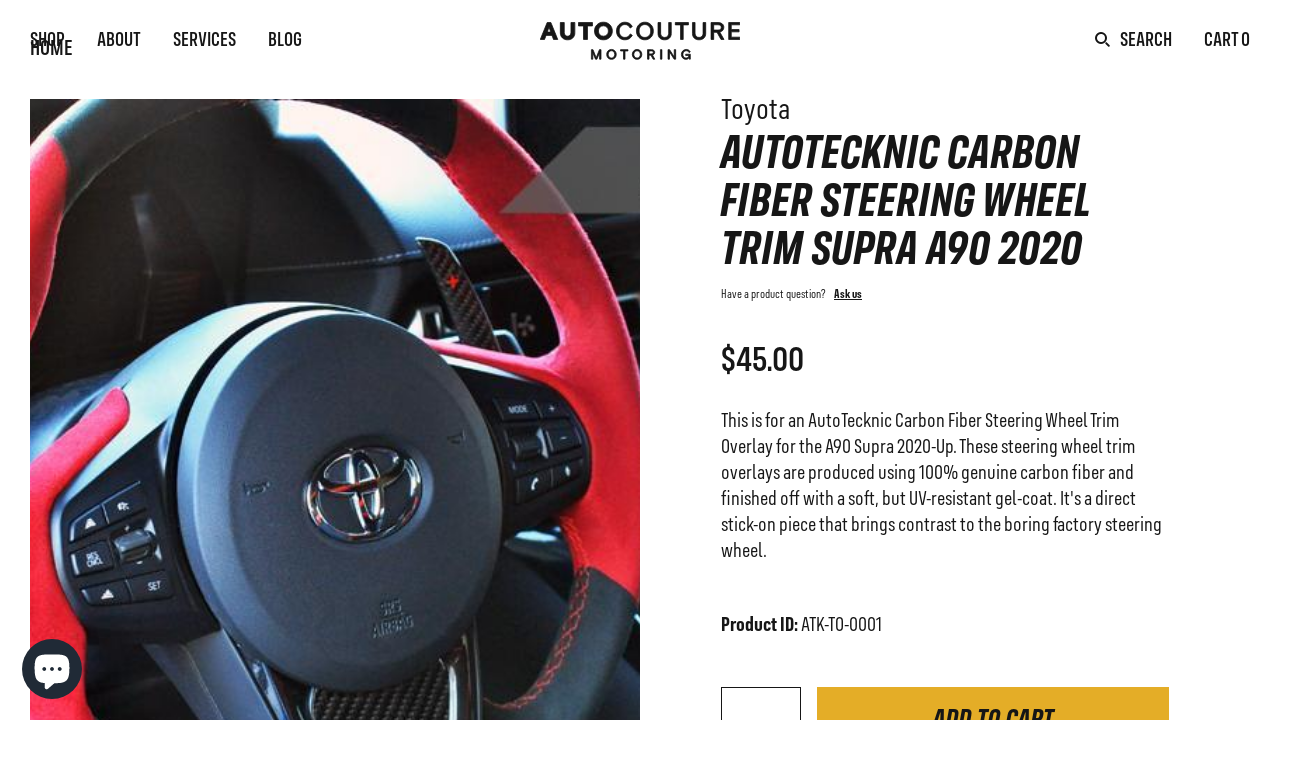

--- FILE ---
content_type: text/html; charset=utf-8
request_url: https://autocouturemotoring.com/products/autotecknic-carbon-fiber-steering-wheel-trim-supra-a90-2020
body_size: 29484
content:
<!DOCTYPE html>
<html lang='en'>
  <head>
	<!-- Added by AVADA SEO Suite --><!-- Global site tag (gtag.js) - Google Analytics -->
	








	<!-- /Added by AVADA SEO Suite --><!-- Superchargify v2.0.df9adc93 (https://www.superchargify.com) --><link rel="amphtml" href="https://autocouturemotoring.com/a/sc/amp/products/autotecknic-carbon-fiber-steering-wheel-trim-supra-a90-2020" data-superchargify><script>!function(n,e,t){var r=!t.serviceWorker;function i(e){try{return JSON.parse(e)}catch(e){}}function o(e){return Array.prototype.slice.call(e)}function c(){r||t.serviceWorker.getRegistrations().then(function(e){e.forEach(function(e){(e.active||e.waiting||e.installing).scriptURL.includes("/a/sc/sw.js")&&e.unregister()})})}if(i("true")&&e.addEventListener("DOMContentLoaded",function(){var t=["/superchargify","js"].join(".");0<o(e.scripts).filter(function(e){return!e.src&&-1!==e.innerHTML.indexOf(t)}).length||(c(),o(e.querySelectorAll("link")).concat(o(e.querySelectorAll("meta"))).forEach(function(e){""===e.getAttribute("data-superchargify")&&e.remove()}),console.warn("You have uninstalled Superchargify without using Superchargify's uninstallation tool. Please check your email for instructions on how to remove Superchargify's code from your theme files or visit https://superchargify.freshdesk.com/support/solutions/articles/44001852893-uninstall-superchargify."))}),!r){var a=function(){},s=n.location.pathname.endsWith("/sw.html");if(!!s||!0===i("false")){var u,f,p,l=!(n.superchargify={pwa:{cache:{reset:function(){n.caches.delete("superchargify-shop").catch(function(e){})}}}});try{(l=/SamsungBrowser/i.test(t.userAgent))&&e.querySelector('link[rel="manifest"]').setAttribute("rel","ignore")}catch(e){}(function(){try{return n.self!==n.top}catch(e){return 1}})()&&!s||(u={prompt:"PWA Prompt",preload:"PWA Preload",served_from_cache:"PWA Served from Cache"},f=g("autocouture-motoring.myshopify.com","shop"),n.addEventListener("load",function(){s||n.addEventListener("beforeinstallprompt",function(e){var t=!0===i("false");n.superchargify.pwa.prompt=e,l||t?e.preventDefault():(d("prompt","visible"),e.userChoice.then(function(e){d("prompt",e.outcome)}))}),t.serviceWorker.register("/a/sc/sw.js",{scope:"/",updateViaCache:"none"}).then(function(e){var t,r;t=v,r=2500,n.requestIdleCallback?n.requestIdleCallback(function(e){if(0<e.timeRemaining()||e.didTimeout)try{t()}catch(e){}},{timeout:r}):setTimeout(t,r)})}),p=["utm_medium","utm_source","utm_content","utm_campaign","utm_term","_ga","_gl"],n.caches.open("superchargify-shop").then(function(e){var t=y(n.location.href);return e.match(t).then(function(e){e&&d("served_from_cache",g("product","pageType"))})}).catch(a))}else c()}function h(e){e=e.replace(/[[]]/g,"\\$&");var t=new RegExp("[?&]"+e+"(=([^&#]*)|&|#|$)").exec(n.location.href);return t?t[2]?decodeURIComponent(t[2].replace(/\+/g," ")):"":null}function g(e,t){var r=["{","{"].join("");return-1!==e.indexOf(r)?h(t):e}function d(e,t){try{ga("send","event","Superchargify",u[e]||"Event",t)}catch(e){}try{fetch("https://anonymous.superchargify.com/r/event?h="+f+"&a="+e+"&l="+t+"&r="+Math.random()).catch(a)}catch(e){}}function m(t){return n.caches.open("superchargify-shop").then(function(e){return e.addAll(t)}).catch(function(e){})}function v(){var e,t=i('"product"'),r=parseInt("0");if("product"===t&&0<r){if(!(!0===i("")))return;fetch("/recommendations/products.json?product_id=4984189157516&limit="+r).then(function(e){return e.json()}).then(function(e){var t=e.products;return 0<t.length&&t.map(function(e){var t=e.url.indexOf("?");return-1===t?e.url:e.url.substring(0,t)})}).then(function(e){if(e)return m(e)}).then(function(){d("preload","products:"+r)}).catch(function(e){})}else{!s||(e=h("itemUrl"))&&m([e])}}function y(e){for(var t=0;t<p.length;t++)e=function(e,t){var r=e.split("?");if(2<=r.length){for(var n=encodeURIComponent(t)+"=",i=r[1].split(/[&;]/g),o=i.length;0<o--;)-1!==i[o].lastIndexOf(n,0)&&i.splice(o,1);return r[0]+(0<i.length?"?"+i.join("&"):"")}return e}(e,p[t]);var r=e.split("?")[0],n=r.indexOf("/collections/"),i=r.indexOf("/products/");return-1!==n&&-1!==i&&(e=e.substring(0,n)+e.substring(i)),e}}(window,document,navigator,localStorage);</script><!--/ Superchargify v2.0.df9adc93 (https://www.superchargify.com) -->

    <meta charset='utf-8'>
    <meta name='viewport' content='width=device-width,initial-scale=1'>
    <link rel='canonical' href='https://autocouturemotoring.com/products/autotecknic-carbon-fiber-steering-wheel-trim-supra-a90-2020'>
    <link rel='shortcut icon' href='' type='image/png'>
    
    <meta name="google-site-verification" content="fbfbK-l_t06W2bf5hRS-f91aR5-tE9CvPVZrpHQZX90" />
    <meta name="google-site-verification" content="EparaWbrJWqdz6GX0AL3r944X2JCtNRDDFJdSayZKxA" />

    
    <title>
      AutoTecknic Carbon Fiber Steering Wheel Trim Supra A90 2020
      
      
      
        &ndash; AUTOcouture Motoring
      
    </title>

    





  
  
  
  
  




<meta name="description" content="This is for an AutoTecknic Carbon Fiber Steering Wheel Trim Overlay for the A90 Supra 2020-Up. These steering wheel trim overlays are produced using 100% genuine carbon fiber and finished off with a soft, but UV-resistant gel-coat. It&amp;#39;s a direct stick-on piece that brings contrast to the boring factory steering wheel." />
<meta property="og:url" content="https://autocouturemotoring.com/products/autotecknic-carbon-fiber-steering-wheel-trim-supra-a90-2020">
<meta property="og:site_name" content="AUTOcouture Motoring">
<meta property="og:type" content="product">
<meta property="og:title" content="AutoTecknic Carbon Fiber Steering Wheel Trim Supra A90 2020">
<meta property="og:description" content="This is for an AutoTecknic Carbon Fiber Steering Wheel Trim Overlay for the A90 Supra 2020-Up. These steering wheel trim overlays are produced using 100% genuine carbon fiber and finished off with a soft, but UV-resistant gel-coat. It&amp;#39;s a direct stick-on piece that brings contrast to the boring factory steering wheel.">
<meta property="og:image" content="http://autocouturemotoring.com/cdn/shop/products/Aa_kQdJ0NbHrFR8LEl6hFwIOtAcRsLLb0NLMo_RUsdEr5qfCXRZ-z8UEV3Rj2DYVw_lECLCCmZ2sDp9z9GH8vPpb24bf9gIkO3EZrbOWfiq3PRGwg0u709vXFTRsWubwEkychxmYGgps2UdtCRZPAVLfjjmso1iplTpTfROwzoao_ItXgCkmde5_1024x.jpg?v=1591058883">
<meta property="og:image:secure_url" content="https://autocouturemotoring.com/cdn/shop/products/Aa_kQdJ0NbHrFR8LEl6hFwIOtAcRsLLb0NLMo_RUsdEr5qfCXRZ-z8UEV3Rj2DYVw_lECLCCmZ2sDp9z9GH8vPpb24bf9gIkO3EZrbOWfiq3PRGwg0u709vXFTRsWubwEkychxmYGgps2UdtCRZPAVLfjjmso1iplTpTfROwzoao_ItXgCkmde5_1024x.jpg?v=1591058883">
<meta property="og:price:amount" content="45.00">
<meta property="og:price:currency" content="USD">

<meta name="twitter:title" content="AutoTecknic Carbon Fiber Steering Wheel Trim Supra A90 2020">
<meta name="twitter:description" content="This is for an AutoTecknic Carbon Fiber Steering Wheel Trim Overlay for the A90 Supra 2020-Up. These steering wheel trim overlays are produced using 100% genuine carbon fiber and finished off with a soft, but UV-resistant gel-coat. It&amp;#39;s a direct stick-on piece that brings contrast to the boring factory steering wheel.">
<meta name="twitter:card" content="summary_large_image">
<meta name="twitter:image" content="https://autocouturemotoring.com/cdn/shop/products/Aa_kQdJ0NbHrFR8LEl6hFwIOtAcRsLLb0NLMo_RUsdEr5qfCXRZ-z8UEV3Rj2DYVw_lECLCCmZ2sDp9z9GH8vPpb24bf9gIkO3EZrbOWfiq3PRGwg0u709vXFTRsWubwEkychxmYGgps2UdtCRZPAVLfjjmso1iplTpTfROwzoao_ItXgCkmde5_1024x.jpg?v=1591058883">
<meta name="twitter:image:width" content="480">
<meta name="twitter:image:height" content="480">

    <script type="application/ld+json">
 {
 "@context": "https://schema.org",
 "@type": "WebSite",
 "name": "AUTOcouture Motoring",
 "url": "https://autocouturemotoring.com",
 "potentialAction": {
 "@type": "SearchAction",
 "target": "https://autocouturemotoring.com/search?q={query}",
 "query-input": "required name=query"
 }
 }
 </script>
 <script type="application/ld+json">
 {
 "@context": "http://schema.org",
 "@type": "Organization",
 "name": "AUTOcouture Motoring",
 "url": "https://autocouturemotoring.com",
 "logo": "https://cdn.shopify.com/s/files/1/0381/6895/2972/files/Auto-Couture-Motoring.png?v=1593206822",
 "image": "https://cdn.shopify.com/s/files/1/0381/6895/2972/files/Auto-Couture-Motoring.png?v=1593206822",
 "contactPoint": [{ "@type": "ContactPoint",
 "telephone": "+1 201-666-3500",
 "contactType": "customer service"
 },{ "@type": "ContactPoint",
 "telephone": "+1 201-666-3500",
 "contactType": "sales"
 }],"sameAs" : [
 "https://www.instagram.com/autocouture/", 
 "https://www.facebook.com/autocouturemotoring", 
 "https://www.youtube.com/user/AUTOcoutureMotoring", 
 "https://www.flickr.com/photos/95231808@N02/"
 ]}
 </script>
    <link rel="stylesheet" href="//cdn.jsdelivr.net/gh/fancyapps/fancybox@3.5.7/dist/jquery.fancybox.min.css" />


    

    <script>
      window.theme = {
        strings: {
          addToCart: "Add to Cart",
          soldOut: "Sold Out",
          unavailable: "Unavailable"
        },
        moneyFormat: "${{amount}}"
        
      }
    </script>
    
    <script type="text/javascript">
      (function() {
    
        var MTFontIds = [];
    
        // Please remove the lines below for fonts you are NOT using on your website
    
        MTFontIds.push("409"); // FS Industrie Condensed Black
        MTFontIds.push("410"); // FS Industrie Condensed Black Italic
        MTFontIds.push("407"); // FS Industrie Condensed Bold
        MTFontIds.push("408"); // FS Industrie Condensed Bold Italic
        MTFontIds.push("401"); // FS Industrie Condensed Book
        MTFontIds.push("402"); // FS Industrie Condensed Book Italic
        MTFontIds.push("404"); // FS Industrie Condensed Italic
        MTFontIds.push("399"); // FS Industrie Condensed Light
        MTFontIds.push("400"); // FS Industrie Condensed Light Italic
        MTFontIds.push("405"); // FS Industrie Condensed Medium
        MTFontIds.push("406"); // FS Industrie Condensed Medium Italic
        MTFontIds.push("403"); // FS Industrie Condensed Regular
        MTFontIds.push("397"); // FS Industrie Condensed Thin
        MTFontIds.push("398"); // FS Industrie Condensed Thin Italic
        
    
        // Do not edit anything below this line
    
        window.addEventListener('DOMContentLoaded', function() {
          var t="e596546e-e624-4301-b678-2bdbf6b9e9dc";var s=MTFontIds.join(",");
          var e=document.createElement("link");e.type="text/css";e.rel="stylesheet";
          e.href=("https:"==document.location.protocol?"https:":"http:")+
          "//fast.fonts.net/lt/1.css?apiType=fspg&c="+t+"&fontids="+s;
          (document.getElementsByTagName("head")[0]||document.getElementsByTagName("body")[0]).appendChild(e);
        });
      })();
    </script>
    
    <link href="//autocouturemotoring.com/cdn/shop/t/5/assets/fonts.css?v=166723664692452455841757019083" rel="stylesheet" type="text/css" media="all" />
    <link href="//autocouturemotoring.com/cdn/shop/t/5/assets/index.css?v=16371608588117373071645541673" rel="stylesheet" type="text/css" media="all" />
    <link href="//autocouturemotoring.com/cdn/shop/t/5/assets/style.css?v=113549437672334554851591667467" rel="stylesheet" type="text/css" media="all" />

    <script>window.performance && window.performance.mark && window.performance.mark('shopify.content_for_header.start');</script><meta name="google-site-verification" content="_Pb08gMI7_-JpKAAgydHe4ttTfsc2gCD1SCh6NAZkRA">
<meta name="facebook-domain-verification" content="3lvngu4mm5s9q1kwmm1giay1r78wia">
<meta name="facebook-domain-verification" content="j0hybavji05za7lag6ypqg60rnjbod">
<meta name="facebook-domain-verification" content="7g69qditprz3ac3q11miyi29wdpec0">
<meta name="facebook-domain-verification" content="nl8w1f46mnais6nxpthd3boizmoous">
<meta id="shopify-digital-wallet" name="shopify-digital-wallet" content="/38168952972/digital_wallets/dialog">
<meta name="shopify-checkout-api-token" content="57a0466e005e23cf6eec313b97501196">
<meta id="in-context-paypal-metadata" data-shop-id="38168952972" data-venmo-supported="true" data-environment="production" data-locale="en_US" data-paypal-v4="true" data-currency="USD">
<link rel="alternate" type="application/json+oembed" href="https://autocouturemotoring.com/products/autotecknic-carbon-fiber-steering-wheel-trim-supra-a90-2020.oembed">
<script async="async" src="/checkouts/internal/preloads.js?locale=en-US"></script>
<link rel="preconnect" href="https://shop.app" crossorigin="anonymous">
<script async="async" src="https://shop.app/checkouts/internal/preloads.js?locale=en-US&shop_id=38168952972" crossorigin="anonymous"></script>
<script id="apple-pay-shop-capabilities" type="application/json">{"shopId":38168952972,"countryCode":"US","currencyCode":"USD","merchantCapabilities":["supports3DS"],"merchantId":"gid:\/\/shopify\/Shop\/38168952972","merchantName":"AUTOcouture Motoring","requiredBillingContactFields":["postalAddress","email","phone"],"requiredShippingContactFields":["postalAddress","email","phone"],"shippingType":"shipping","supportedNetworks":["visa","masterCard","amex","discover","elo","jcb"],"total":{"type":"pending","label":"AUTOcouture Motoring","amount":"1.00"},"shopifyPaymentsEnabled":true,"supportsSubscriptions":true}</script>
<script id="shopify-features" type="application/json">{"accessToken":"57a0466e005e23cf6eec313b97501196","betas":["rich-media-storefront-analytics"],"domain":"autocouturemotoring.com","predictiveSearch":true,"shopId":38168952972,"locale":"en"}</script>
<script>var Shopify = Shopify || {};
Shopify.shop = "autocouture-motoring.myshopify.com";
Shopify.locale = "en";
Shopify.currency = {"active":"USD","rate":"1.0"};
Shopify.country = "US";
Shopify.theme = {"name":"RDS - 6\/8\/2020 - Launch","id":96924565644,"schema_name":"Slater","schema_version":"1.0.0","theme_store_id":null,"role":"main"};
Shopify.theme.handle = "null";
Shopify.theme.style = {"id":null,"handle":null};
Shopify.cdnHost = "autocouturemotoring.com/cdn";
Shopify.routes = Shopify.routes || {};
Shopify.routes.root = "/";</script>
<script type="module">!function(o){(o.Shopify=o.Shopify||{}).modules=!0}(window);</script>
<script>!function(o){function n(){var o=[];function n(){o.push(Array.prototype.slice.apply(arguments))}return n.q=o,n}var t=o.Shopify=o.Shopify||{};t.loadFeatures=n(),t.autoloadFeatures=n()}(window);</script>
<script>
  window.ShopifyPay = window.ShopifyPay || {};
  window.ShopifyPay.apiHost = "shop.app\/pay";
  window.ShopifyPay.redirectState = null;
</script>
<script id="shop-js-analytics" type="application/json">{"pageType":"product"}</script>
<script defer="defer" async type="module" src="//autocouturemotoring.com/cdn/shopifycloud/shop-js/modules/v2/client.init-shop-cart-sync_C5BV16lS.en.esm.js"></script>
<script defer="defer" async type="module" src="//autocouturemotoring.com/cdn/shopifycloud/shop-js/modules/v2/chunk.common_CygWptCX.esm.js"></script>
<script type="module">
  await import("//autocouturemotoring.com/cdn/shopifycloud/shop-js/modules/v2/client.init-shop-cart-sync_C5BV16lS.en.esm.js");
await import("//autocouturemotoring.com/cdn/shopifycloud/shop-js/modules/v2/chunk.common_CygWptCX.esm.js");

  window.Shopify.SignInWithShop?.initShopCartSync?.({"fedCMEnabled":true,"windoidEnabled":true});

</script>
<script>
  window.Shopify = window.Shopify || {};
  if (!window.Shopify.featureAssets) window.Shopify.featureAssets = {};
  window.Shopify.featureAssets['shop-js'] = {"shop-cart-sync":["modules/v2/client.shop-cart-sync_ZFArdW7E.en.esm.js","modules/v2/chunk.common_CygWptCX.esm.js"],"init-fed-cm":["modules/v2/client.init-fed-cm_CmiC4vf6.en.esm.js","modules/v2/chunk.common_CygWptCX.esm.js"],"shop-button":["modules/v2/client.shop-button_tlx5R9nI.en.esm.js","modules/v2/chunk.common_CygWptCX.esm.js"],"shop-cash-offers":["modules/v2/client.shop-cash-offers_DOA2yAJr.en.esm.js","modules/v2/chunk.common_CygWptCX.esm.js","modules/v2/chunk.modal_D71HUcav.esm.js"],"init-windoid":["modules/v2/client.init-windoid_sURxWdc1.en.esm.js","modules/v2/chunk.common_CygWptCX.esm.js"],"shop-toast-manager":["modules/v2/client.shop-toast-manager_ClPi3nE9.en.esm.js","modules/v2/chunk.common_CygWptCX.esm.js"],"init-shop-email-lookup-coordinator":["modules/v2/client.init-shop-email-lookup-coordinator_B8hsDcYM.en.esm.js","modules/v2/chunk.common_CygWptCX.esm.js"],"init-shop-cart-sync":["modules/v2/client.init-shop-cart-sync_C5BV16lS.en.esm.js","modules/v2/chunk.common_CygWptCX.esm.js"],"avatar":["modules/v2/client.avatar_BTnouDA3.en.esm.js"],"pay-button":["modules/v2/client.pay-button_FdsNuTd3.en.esm.js","modules/v2/chunk.common_CygWptCX.esm.js"],"init-customer-accounts":["modules/v2/client.init-customer-accounts_DxDtT_ad.en.esm.js","modules/v2/client.shop-login-button_C5VAVYt1.en.esm.js","modules/v2/chunk.common_CygWptCX.esm.js","modules/v2/chunk.modal_D71HUcav.esm.js"],"init-shop-for-new-customer-accounts":["modules/v2/client.init-shop-for-new-customer-accounts_ChsxoAhi.en.esm.js","modules/v2/client.shop-login-button_C5VAVYt1.en.esm.js","modules/v2/chunk.common_CygWptCX.esm.js","modules/v2/chunk.modal_D71HUcav.esm.js"],"shop-login-button":["modules/v2/client.shop-login-button_C5VAVYt1.en.esm.js","modules/v2/chunk.common_CygWptCX.esm.js","modules/v2/chunk.modal_D71HUcav.esm.js"],"init-customer-accounts-sign-up":["modules/v2/client.init-customer-accounts-sign-up_CPSyQ0Tj.en.esm.js","modules/v2/client.shop-login-button_C5VAVYt1.en.esm.js","modules/v2/chunk.common_CygWptCX.esm.js","modules/v2/chunk.modal_D71HUcav.esm.js"],"shop-follow-button":["modules/v2/client.shop-follow-button_Cva4Ekp9.en.esm.js","modules/v2/chunk.common_CygWptCX.esm.js","modules/v2/chunk.modal_D71HUcav.esm.js"],"checkout-modal":["modules/v2/client.checkout-modal_BPM8l0SH.en.esm.js","modules/v2/chunk.common_CygWptCX.esm.js","modules/v2/chunk.modal_D71HUcav.esm.js"],"lead-capture":["modules/v2/client.lead-capture_Bi8yE_yS.en.esm.js","modules/v2/chunk.common_CygWptCX.esm.js","modules/v2/chunk.modal_D71HUcav.esm.js"],"shop-login":["modules/v2/client.shop-login_D6lNrXab.en.esm.js","modules/v2/chunk.common_CygWptCX.esm.js","modules/v2/chunk.modal_D71HUcav.esm.js"],"payment-terms":["modules/v2/client.payment-terms_CZxnsJam.en.esm.js","modules/v2/chunk.common_CygWptCX.esm.js","modules/v2/chunk.modal_D71HUcav.esm.js"]};
</script>
<script>(function() {
  var isLoaded = false;
  function asyncLoad() {
    if (isLoaded) return;
    isLoaded = true;
    var urls = ["\/\/cdn.ywxi.net\/js\/partner-shopify.js?shop=autocouture-motoring.myshopify.com","\/\/shopify.privy.com\/widget.js?shop=autocouture-motoring.myshopify.com","https:\/\/d1xpt5x8kaueog.cloudfront.net\/assets\/apps\/iq_slider\/shopify_store.js?shop=autocouture-motoring.myshopify.com","https:\/\/seo.apps.avada.io\/scripttag\/avada-seo-installed.js?shop=autocouture-motoring.myshopify.com","https:\/\/autocouturemotoring.services.answerbase.com\/javascript\/widget\/full-featured-widget.min.js?p=s\u0026oa=xp\u0026ia=%23abqa\u0026shop=autocouture-motoring.myshopify.com","https:\/\/autocouturemotoring.services.answerbase.com\/javascript\/widget\/cta-widget.min.js?p=s\u0026ia=%23product_just_stars\u0026shop=autocouture-motoring.myshopify.com","\/\/www.powr.io\/powr.js?powr-token=autocouture-motoring.myshopify.com\u0026external-type=shopify\u0026shop=autocouture-motoring.myshopify.com","https:\/\/cdn.nfcube.com\/instafeed-4b43c5623c02e0341f68df7d63980723.js?shop=autocouture-motoring.myshopify.com","https:\/\/cdn.doofinder.com\/shopify\/doofinder-installed.js?shop=autocouture-motoring.myshopify.com","https:\/\/omnisnippet1.com\/platforms\/shopify.js?source=scriptTag\u0026v=2025-05-15T12\u0026shop=autocouture-motoring.myshopify.com"];
    for (var i = 0; i < urls.length; i++) {
      var s = document.createElement('script');
      s.type = 'text/javascript';
      s.async = true;
      s.src = urls[i];
      var x = document.getElementsByTagName('script')[0];
      x.parentNode.insertBefore(s, x);
    }
  };
  if(window.attachEvent) {
    window.attachEvent('onload', asyncLoad);
  } else {
    window.addEventListener('load', asyncLoad, false);
  }
})();</script>
<script id="__st">var __st={"a":38168952972,"offset":-18000,"reqid":"35fd2488-ec44-4371-adcc-12bdce3046e9-1768658893","pageurl":"autocouturemotoring.com\/products\/autotecknic-carbon-fiber-steering-wheel-trim-supra-a90-2020","u":"6ac20b46415f","p":"product","rtyp":"product","rid":4984189157516};</script>
<script>window.ShopifyPaypalV4VisibilityTracking = true;</script>
<script id="captcha-bootstrap">!function(){'use strict';const t='contact',e='account',n='new_comment',o=[[t,t],['blogs',n],['comments',n],[t,'customer']],c=[[e,'customer_login'],[e,'guest_login'],[e,'recover_customer_password'],[e,'create_customer']],r=t=>t.map((([t,e])=>`form[action*='/${t}']:not([data-nocaptcha='true']) input[name='form_type'][value='${e}']`)).join(','),a=t=>()=>t?[...document.querySelectorAll(t)].map((t=>t.form)):[];function s(){const t=[...o],e=r(t);return a(e)}const i='password',u='form_key',d=['recaptcha-v3-token','g-recaptcha-response','h-captcha-response',i],f=()=>{try{return window.sessionStorage}catch{return}},m='__shopify_v',_=t=>t.elements[u];function p(t,e,n=!1){try{const o=window.sessionStorage,c=JSON.parse(o.getItem(e)),{data:r}=function(t){const{data:e,action:n}=t;return t[m]||n?{data:e,action:n}:{data:t,action:n}}(c);for(const[e,n]of Object.entries(r))t.elements[e]&&(t.elements[e].value=n);n&&o.removeItem(e)}catch(o){console.error('form repopulation failed',{error:o})}}const l='form_type',E='cptcha';function T(t){t.dataset[E]=!0}const w=window,h=w.document,L='Shopify',v='ce_forms',y='captcha';let A=!1;((t,e)=>{const n=(g='f06e6c50-85a8-45c8-87d0-21a2b65856fe',I='https://cdn.shopify.com/shopifycloud/storefront-forms-hcaptcha/ce_storefront_forms_captcha_hcaptcha.v1.5.2.iife.js',D={infoText:'Protected by hCaptcha',privacyText:'Privacy',termsText:'Terms'},(t,e,n)=>{const o=w[L][v],c=o.bindForm;if(c)return c(t,g,e,D).then(n);var r;o.q.push([[t,g,e,D],n]),r=I,A||(h.body.append(Object.assign(h.createElement('script'),{id:'captcha-provider',async:!0,src:r})),A=!0)});var g,I,D;w[L]=w[L]||{},w[L][v]=w[L][v]||{},w[L][v].q=[],w[L][y]=w[L][y]||{},w[L][y].protect=function(t,e){n(t,void 0,e),T(t)},Object.freeze(w[L][y]),function(t,e,n,w,h,L){const[v,y,A,g]=function(t,e,n){const i=e?o:[],u=t?c:[],d=[...i,...u],f=r(d),m=r(i),_=r(d.filter((([t,e])=>n.includes(e))));return[a(f),a(m),a(_),s()]}(w,h,L),I=t=>{const e=t.target;return e instanceof HTMLFormElement?e:e&&e.form},D=t=>v().includes(t);t.addEventListener('submit',(t=>{const e=I(t);if(!e)return;const n=D(e)&&!e.dataset.hcaptchaBound&&!e.dataset.recaptchaBound,o=_(e),c=g().includes(e)&&(!o||!o.value);(n||c)&&t.preventDefault(),c&&!n&&(function(t){try{if(!f())return;!function(t){const e=f();if(!e)return;const n=_(t);if(!n)return;const o=n.value;o&&e.removeItem(o)}(t);const e=Array.from(Array(32),(()=>Math.random().toString(36)[2])).join('');!function(t,e){_(t)||t.append(Object.assign(document.createElement('input'),{type:'hidden',name:u})),t.elements[u].value=e}(t,e),function(t,e){const n=f();if(!n)return;const o=[...t.querySelectorAll(`input[type='${i}']`)].map((({name:t})=>t)),c=[...d,...o],r={};for(const[a,s]of new FormData(t).entries())c.includes(a)||(r[a]=s);n.setItem(e,JSON.stringify({[m]:1,action:t.action,data:r}))}(t,e)}catch(e){console.error('failed to persist form',e)}}(e),e.submit())}));const S=(t,e)=>{t&&!t.dataset[E]&&(n(t,e.some((e=>e===t))),T(t))};for(const o of['focusin','change'])t.addEventListener(o,(t=>{const e=I(t);D(e)&&S(e,y())}));const B=e.get('form_key'),M=e.get(l),P=B&&M;t.addEventListener('DOMContentLoaded',(()=>{const t=y();if(P)for(const e of t)e.elements[l].value===M&&p(e,B);[...new Set([...A(),...v().filter((t=>'true'===t.dataset.shopifyCaptcha))])].forEach((e=>S(e,t)))}))}(h,new URLSearchParams(w.location.search),n,t,e,['guest_login'])})(!0,!0)}();</script>
<script integrity="sha256-4kQ18oKyAcykRKYeNunJcIwy7WH5gtpwJnB7kiuLZ1E=" data-source-attribution="shopify.loadfeatures" defer="defer" src="//autocouturemotoring.com/cdn/shopifycloud/storefront/assets/storefront/load_feature-a0a9edcb.js" crossorigin="anonymous"></script>
<script crossorigin="anonymous" defer="defer" src="//autocouturemotoring.com/cdn/shopifycloud/storefront/assets/shopify_pay/storefront-65b4c6d7.js?v=20250812"></script>
<script data-source-attribution="shopify.dynamic_checkout.dynamic.init">var Shopify=Shopify||{};Shopify.PaymentButton=Shopify.PaymentButton||{isStorefrontPortableWallets:!0,init:function(){window.Shopify.PaymentButton.init=function(){};var t=document.createElement("script");t.src="https://autocouturemotoring.com/cdn/shopifycloud/portable-wallets/latest/portable-wallets.en.js",t.type="module",document.head.appendChild(t)}};
</script>
<script data-source-attribution="shopify.dynamic_checkout.buyer_consent">
  function portableWalletsHideBuyerConsent(e){var t=document.getElementById("shopify-buyer-consent"),n=document.getElementById("shopify-subscription-policy-button");t&&n&&(t.classList.add("hidden"),t.setAttribute("aria-hidden","true"),n.removeEventListener("click",e))}function portableWalletsShowBuyerConsent(e){var t=document.getElementById("shopify-buyer-consent"),n=document.getElementById("shopify-subscription-policy-button");t&&n&&(t.classList.remove("hidden"),t.removeAttribute("aria-hidden"),n.addEventListener("click",e))}window.Shopify?.PaymentButton&&(window.Shopify.PaymentButton.hideBuyerConsent=portableWalletsHideBuyerConsent,window.Shopify.PaymentButton.showBuyerConsent=portableWalletsShowBuyerConsent);
</script>
<script data-source-attribution="shopify.dynamic_checkout.cart.bootstrap">document.addEventListener("DOMContentLoaded",(function(){function t(){return document.querySelector("shopify-accelerated-checkout-cart, shopify-accelerated-checkout")}if(t())Shopify.PaymentButton.init();else{new MutationObserver((function(e,n){t()&&(Shopify.PaymentButton.init(),n.disconnect())})).observe(document.body,{childList:!0,subtree:!0})}}));
</script>
<link id="shopify-accelerated-checkout-styles" rel="stylesheet" media="screen" href="https://autocouturemotoring.com/cdn/shopifycloud/portable-wallets/latest/accelerated-checkout-backwards-compat.css" crossorigin="anonymous">
<style id="shopify-accelerated-checkout-cart">
        #shopify-buyer-consent {
  margin-top: 1em;
  display: inline-block;
  width: 100%;
}

#shopify-buyer-consent.hidden {
  display: none;
}

#shopify-subscription-policy-button {
  background: none;
  border: none;
  padding: 0;
  text-decoration: underline;
  font-size: inherit;
  cursor: pointer;
}

#shopify-subscription-policy-button::before {
  box-shadow: none;
}

      </style>

<script>window.performance && window.performance.mark && window.performance.mark('shopify.content_for_header.end');</script>
  <!-- Hotjar Tracking Code for https://autocouturemotoring.com/ -->
<script>
    (function(h,o,t,j,a,r){
        h.hj=h.hj||function(){(h.hj.q=h.hj.q||[]).push(arguments)};
        h._hjSettings={hjid:2475355,hjsv:6};
        a=o.getElementsByTagName('head')[0];
        r=o.createElement('script');r.async=1;
        r.src=t+h._hjSettings.hjid+j+h._hjSettings.hjsv;
        a.appendChild(r);
    })(window,document,'https://static.hotjar.com/c/hotjar-','.js?sv=');
</script>
  <script id="csshero-remote-js" type="text/javascript" src="//autocouturemotoring.com/cdn/shop/t/5/assets/heroJS.js?v=20250180872876825271639782645"></script>
<link id="csshero-main-stylesheet-css" rel="stylesheet" type="text/css" href="//autocouturemotoring.com/cdn/shop/t/5/assets/heroCSS.css?v=103314245913568994041639782644"><link href="//autocouturemotoring.com/cdn/shop/t/5/assets/storeifyapps-formbuilder-styles.css?v=133905212797968011801647651348" rel="stylesheet" type="text/css" media="all" />
<!-- Google tag (gtag.js) -->
<script async src="https://www.googletagmanager.com/gtag/js?id=G-KT178T39NL"></script>
<script>
  window.dataLayer = window.dataLayer || [];
  function gtag(){dataLayer.push(arguments);}
  gtag('js', new Date());

  gtag('config', 'G-KT178T39NL');
</script>
</script>
</script>
  
  <!--DOOFINDER-SHOPIFY-->  <script>
  const dfLayerOptions = {
    installationId: '24031498-a057-4847-a37f-db447db1ed1b',
    zone: 'us1'
  };

  
/** START SHOPIFY ADD TO CART **/
document.addEventListener('doofinder.cart.add', function(event) {

  const product_endpoint = new URL(event.detail.link).pathname + '.js'

  fetch(product_endpoint, {
      method: 'GET',
      headers: {
        'Content-Type': 'application/json'
      },
    })
    .then(response => {
      return response.json()
    })
    .then(data => {
      variant_id = get_variant_id(parseInt(event.detail.item_id), data)
      if (variant_id) {
        add_to_cart(variant_id, event.detail.amount)
      } else {
        window.location.href = event.detail.link
      }
    })
    .catch((error) => {
      console.error('Error:', error)
    })

  function get_variant_id(product_id, product_data) {
    if (product_data.variants.length > 1) {
      if (is_variant_id_in_list(product_id, product_data.variants)) {
        return product_id
      }
      return false
    } else {
      return product_data.variants[0].id
    }
  }

  function is_variant_id_in_list(variant_id, variant_list) {
    let is_variant = false

    variant_list.forEach(variant => {
      if (variant.id === variant_id) {
        is_variant = true
      }
    })

    return is_variant
  }

  function add_to_cart(id, amount) {
    let formData = {
      'items': [{
        'id': id,
        'quantity': amount
      }],
      sections: "cart-items,cart-icon-bubble,cart-live-region-text,cart-footer"
    }

    const route = window.Shopify.routes.root ?
      window.Shopify.routes.root + 'cart/add.js' :
      window.Shopify.routes.cart_url + '/add.js' ;

    fetch(route, {
        method: 'POST',
        headers: {
          'Content-Type': 'application/json'
        },
        body: JSON.stringify(formData)
      })
      .then(response => response.json())
      .then(data => {renderSections(data.sections)})
      .catch((error) => {
        console.error('Error:', error)
      });
  }

  function renderSections(sections){
    for( section_id in sections ){
      let section = document.querySelector("#"+section_id);
      let section_html = sections[section_id];
      if(section && section_html){
        section.innerHTML = section_html;
      }
    }
  }
});
/** END SHOPIFY ADD TO CART **/


/** START SHOPIFY OPTIONS **/
dfLayerOptions.language = "en";
/** END SHOPIFY OPTIONS **/



  (function (l, a, y, e, r, s) {
    r = l.createElement(a); r.onload = e; r.async = 1; r.src = y;
    s = l.getElementsByTagName(a)[0]; s.parentNode.insertBefore(r, s);
  })(document, 'script', 'https://cdn.doofinder.com/livelayer/1/js/loader.min.js', function () {
    doofinderLoader.load(dfLayerOptions);
  });
</script>
  <!--/DOOFINDER-SHOPIFY--><!-- BEGIN app block: shopify://apps/cbb-shipping-rates/blocks/app-embed-block/de9da91b-8d51-4359-81df-b8b0288464c7 --><script>
    window.codeblackbelt = window.codeblackbelt || {};
    window.codeblackbelt.shop = window.codeblackbelt.shop || 'autocouture-motoring.myshopify.com';
    </script><script src="//cdn.codeblackbelt.com/widgets/shipping-rates-calculator-plus/main.min.js?version=2026011709-0500" async></script>
<!-- END app block --><script src="https://cdn.shopify.com/extensions/7bc9bb47-adfa-4267-963e-cadee5096caf/inbox-1252/assets/inbox-chat-loader.js" type="text/javascript" defer="defer"></script>
<link href="https://monorail-edge.shopifysvc.com" rel="dns-prefetch">
<script>(function(){if ("sendBeacon" in navigator && "performance" in window) {try {var session_token_from_headers = performance.getEntriesByType('navigation')[0].serverTiming.find(x => x.name == '_s').description;} catch {var session_token_from_headers = undefined;}var session_cookie_matches = document.cookie.match(/_shopify_s=([^;]*)/);var session_token_from_cookie = session_cookie_matches && session_cookie_matches.length === 2 ? session_cookie_matches[1] : "";var session_token = session_token_from_headers || session_token_from_cookie || "";function handle_abandonment_event(e) {var entries = performance.getEntries().filter(function(entry) {return /monorail-edge.shopifysvc.com/.test(entry.name);});if (!window.abandonment_tracked && entries.length === 0) {window.abandonment_tracked = true;var currentMs = Date.now();var navigation_start = performance.timing.navigationStart;var payload = {shop_id: 38168952972,url: window.location.href,navigation_start,duration: currentMs - navigation_start,session_token,page_type: "product"};window.navigator.sendBeacon("https://monorail-edge.shopifysvc.com/v1/produce", JSON.stringify({schema_id: "online_store_buyer_site_abandonment/1.1",payload: payload,metadata: {event_created_at_ms: currentMs,event_sent_at_ms: currentMs}}));}}window.addEventListener('pagehide', handle_abandonment_event);}}());</script>
<script id="web-pixels-manager-setup">(function e(e,d,r,n,o){if(void 0===o&&(o={}),!Boolean(null===(a=null===(i=window.Shopify)||void 0===i?void 0:i.analytics)||void 0===a?void 0:a.replayQueue)){var i,a;window.Shopify=window.Shopify||{};var t=window.Shopify;t.analytics=t.analytics||{};var s=t.analytics;s.replayQueue=[],s.publish=function(e,d,r){return s.replayQueue.push([e,d,r]),!0};try{self.performance.mark("wpm:start")}catch(e){}var l=function(){var e={modern:/Edge?\/(1{2}[4-9]|1[2-9]\d|[2-9]\d{2}|\d{4,})\.\d+(\.\d+|)|Firefox\/(1{2}[4-9]|1[2-9]\d|[2-9]\d{2}|\d{4,})\.\d+(\.\d+|)|Chrom(ium|e)\/(9{2}|\d{3,})\.\d+(\.\d+|)|(Maci|X1{2}).+ Version\/(15\.\d+|(1[6-9]|[2-9]\d|\d{3,})\.\d+)([,.]\d+|)( \(\w+\)|)( Mobile\/\w+|) Safari\/|Chrome.+OPR\/(9{2}|\d{3,})\.\d+\.\d+|(CPU[ +]OS|iPhone[ +]OS|CPU[ +]iPhone|CPU IPhone OS|CPU iPad OS)[ +]+(15[._]\d+|(1[6-9]|[2-9]\d|\d{3,})[._]\d+)([._]\d+|)|Android:?[ /-](13[3-9]|1[4-9]\d|[2-9]\d{2}|\d{4,})(\.\d+|)(\.\d+|)|Android.+Firefox\/(13[5-9]|1[4-9]\d|[2-9]\d{2}|\d{4,})\.\d+(\.\d+|)|Android.+Chrom(ium|e)\/(13[3-9]|1[4-9]\d|[2-9]\d{2}|\d{4,})\.\d+(\.\d+|)|SamsungBrowser\/([2-9]\d|\d{3,})\.\d+/,legacy:/Edge?\/(1[6-9]|[2-9]\d|\d{3,})\.\d+(\.\d+|)|Firefox\/(5[4-9]|[6-9]\d|\d{3,})\.\d+(\.\d+|)|Chrom(ium|e)\/(5[1-9]|[6-9]\d|\d{3,})\.\d+(\.\d+|)([\d.]+$|.*Safari\/(?![\d.]+ Edge\/[\d.]+$))|(Maci|X1{2}).+ Version\/(10\.\d+|(1[1-9]|[2-9]\d|\d{3,})\.\d+)([,.]\d+|)( \(\w+\)|)( Mobile\/\w+|) Safari\/|Chrome.+OPR\/(3[89]|[4-9]\d|\d{3,})\.\d+\.\d+|(CPU[ +]OS|iPhone[ +]OS|CPU[ +]iPhone|CPU IPhone OS|CPU iPad OS)[ +]+(10[._]\d+|(1[1-9]|[2-9]\d|\d{3,})[._]\d+)([._]\d+|)|Android:?[ /-](13[3-9]|1[4-9]\d|[2-9]\d{2}|\d{4,})(\.\d+|)(\.\d+|)|Mobile Safari.+OPR\/([89]\d|\d{3,})\.\d+\.\d+|Android.+Firefox\/(13[5-9]|1[4-9]\d|[2-9]\d{2}|\d{4,})\.\d+(\.\d+|)|Android.+Chrom(ium|e)\/(13[3-9]|1[4-9]\d|[2-9]\d{2}|\d{4,})\.\d+(\.\d+|)|Android.+(UC? ?Browser|UCWEB|U3)[ /]?(15\.([5-9]|\d{2,})|(1[6-9]|[2-9]\d|\d{3,})\.\d+)\.\d+|SamsungBrowser\/(5\.\d+|([6-9]|\d{2,})\.\d+)|Android.+MQ{2}Browser\/(14(\.(9|\d{2,})|)|(1[5-9]|[2-9]\d|\d{3,})(\.\d+|))(\.\d+|)|K[Aa][Ii]OS\/(3\.\d+|([4-9]|\d{2,})\.\d+)(\.\d+|)/},d=e.modern,r=e.legacy,n=navigator.userAgent;return n.match(d)?"modern":n.match(r)?"legacy":"unknown"}(),u="modern"===l?"modern":"legacy",c=(null!=n?n:{modern:"",legacy:""})[u],f=function(e){return[e.baseUrl,"/wpm","/b",e.hashVersion,"modern"===e.buildTarget?"m":"l",".js"].join("")}({baseUrl:d,hashVersion:r,buildTarget:u}),m=function(e){var d=e.version,r=e.bundleTarget,n=e.surface,o=e.pageUrl,i=e.monorailEndpoint;return{emit:function(e){var a=e.status,t=e.errorMsg,s=(new Date).getTime(),l=JSON.stringify({metadata:{event_sent_at_ms:s},events:[{schema_id:"web_pixels_manager_load/3.1",payload:{version:d,bundle_target:r,page_url:o,status:a,surface:n,error_msg:t},metadata:{event_created_at_ms:s}}]});if(!i)return console&&console.warn&&console.warn("[Web Pixels Manager] No Monorail endpoint provided, skipping logging."),!1;try{return self.navigator.sendBeacon.bind(self.navigator)(i,l)}catch(e){}var u=new XMLHttpRequest;try{return u.open("POST",i,!0),u.setRequestHeader("Content-Type","text/plain"),u.send(l),!0}catch(e){return console&&console.warn&&console.warn("[Web Pixels Manager] Got an unhandled error while logging to Monorail."),!1}}}}({version:r,bundleTarget:l,surface:e.surface,pageUrl:self.location.href,monorailEndpoint:e.monorailEndpoint});try{o.browserTarget=l,function(e){var d=e.src,r=e.async,n=void 0===r||r,o=e.onload,i=e.onerror,a=e.sri,t=e.scriptDataAttributes,s=void 0===t?{}:t,l=document.createElement("script"),u=document.querySelector("head"),c=document.querySelector("body");if(l.async=n,l.src=d,a&&(l.integrity=a,l.crossOrigin="anonymous"),s)for(var f in s)if(Object.prototype.hasOwnProperty.call(s,f))try{l.dataset[f]=s[f]}catch(e){}if(o&&l.addEventListener("load",o),i&&l.addEventListener("error",i),u)u.appendChild(l);else{if(!c)throw new Error("Did not find a head or body element to append the script");c.appendChild(l)}}({src:f,async:!0,onload:function(){if(!function(){var e,d;return Boolean(null===(d=null===(e=window.Shopify)||void 0===e?void 0:e.analytics)||void 0===d?void 0:d.initialized)}()){var d=window.webPixelsManager.init(e)||void 0;if(d){var r=window.Shopify.analytics;r.replayQueue.forEach((function(e){var r=e[0],n=e[1],o=e[2];d.publishCustomEvent(r,n,o)})),r.replayQueue=[],r.publish=d.publishCustomEvent,r.visitor=d.visitor,r.initialized=!0}}},onerror:function(){return m.emit({status:"failed",errorMsg:"".concat(f," has failed to load")})},sri:function(e){var d=/^sha384-[A-Za-z0-9+/=]+$/;return"string"==typeof e&&d.test(e)}(c)?c:"",scriptDataAttributes:o}),m.emit({status:"loading"})}catch(e){m.emit({status:"failed",errorMsg:(null==e?void 0:e.message)||"Unknown error"})}}})({shopId: 38168952972,storefrontBaseUrl: "https://autocouturemotoring.com",extensionsBaseUrl: "https://extensions.shopifycdn.com/cdn/shopifycloud/web-pixels-manager",monorailEndpoint: "https://monorail-edge.shopifysvc.com/unstable/produce_batch",surface: "storefront-renderer",enabledBetaFlags: ["2dca8a86"],webPixelsConfigList: [{"id":"440008844","configuration":"{\"config\":\"{\\\"pixel_id\\\":\\\"G-KT178T39NL\\\",\\\"google_tag_ids\\\":[\\\"G-KT178T39NL\\\",\\\"AW-623698363\\\",\\\"GT-KFT4BTX\\\"],\\\"target_country\\\":\\\"US\\\",\\\"gtag_events\\\":[{\\\"type\\\":\\\"begin_checkout\\\",\\\"action_label\\\":[\\\"G-KT178T39NL\\\",\\\"AW-623698363\\\/x2-PCMLm7dMBELvDs6kC\\\"]},{\\\"type\\\":\\\"search\\\",\\\"action_label\\\":[\\\"G-KT178T39NL\\\",\\\"AW-623698363\\\/WqfMCMXm7dMBELvDs6kC\\\"]},{\\\"type\\\":\\\"view_item\\\",\\\"action_label\\\":[\\\"G-KT178T39NL\\\",\\\"AW-623698363\\\/fiXiCLzm7dMBELvDs6kC\\\",\\\"MC-RG2VDFWLJ5\\\"]},{\\\"type\\\":\\\"purchase\\\",\\\"action_label\\\":[\\\"G-KT178T39NL\\\",\\\"AW-623698363\\\/pYejCLnm7dMBELvDs6kC\\\",\\\"MC-RG2VDFWLJ5\\\"]},{\\\"type\\\":\\\"page_view\\\",\\\"action_label\\\":[\\\"G-KT178T39NL\\\",\\\"AW-623698363\\\/rI_FCLbm7dMBELvDs6kC\\\",\\\"MC-RG2VDFWLJ5\\\"]},{\\\"type\\\":\\\"add_payment_info\\\",\\\"action_label\\\":[\\\"G-KT178T39NL\\\",\\\"AW-623698363\\\/VWsACMjm7dMBELvDs6kC\\\"]},{\\\"type\\\":\\\"add_to_cart\\\",\\\"action_label\\\":[\\\"G-KT178T39NL\\\",\\\"AW-623698363\\\/nlwWCL_m7dMBELvDs6kC\\\"]}],\\\"enable_monitoring_mode\\\":false}\"}","eventPayloadVersion":"v1","runtimeContext":"OPEN","scriptVersion":"b2a88bafab3e21179ed38636efcd8a93","type":"APP","apiClientId":1780363,"privacyPurposes":[],"dataSharingAdjustments":{"protectedCustomerApprovalScopes":["read_customer_address","read_customer_email","read_customer_name","read_customer_personal_data","read_customer_phone"]}},{"id":"264863884","configuration":"{\"apiURL\":\"https:\/\/api.omnisend.com\",\"appURL\":\"https:\/\/app.omnisend.com\",\"brandID\":\"6034668a8a48f74eb052433d\",\"trackingURL\":\"https:\/\/wt.omnisendlink.com\"}","eventPayloadVersion":"v1","runtimeContext":"STRICT","scriptVersion":"aa9feb15e63a302383aa48b053211bbb","type":"APP","apiClientId":186001,"privacyPurposes":["ANALYTICS","MARKETING","SALE_OF_DATA"],"dataSharingAdjustments":{"protectedCustomerApprovalScopes":["read_customer_address","read_customer_email","read_customer_name","read_customer_personal_data","read_customer_phone"]}},{"id":"157909132","configuration":"{\"pixel_id\":\"207749227511105\",\"pixel_type\":\"facebook_pixel\",\"metaapp_system_user_token\":\"-\"}","eventPayloadVersion":"v1","runtimeContext":"OPEN","scriptVersion":"ca16bc87fe92b6042fbaa3acc2fbdaa6","type":"APP","apiClientId":2329312,"privacyPurposes":["ANALYTICS","MARKETING","SALE_OF_DATA"],"dataSharingAdjustments":{"protectedCustomerApprovalScopes":["read_customer_address","read_customer_email","read_customer_name","read_customer_personal_data","read_customer_phone"]}},{"id":"120717452","eventPayloadVersion":"1","runtimeContext":"LAX","scriptVersion":"1","type":"CUSTOM","privacyPurposes":["SALE_OF_DATA"],"name":"Shopper Approved"},{"id":"shopify-app-pixel","configuration":"{}","eventPayloadVersion":"v1","runtimeContext":"STRICT","scriptVersion":"0450","apiClientId":"shopify-pixel","type":"APP","privacyPurposes":["ANALYTICS","MARKETING"]},{"id":"shopify-custom-pixel","eventPayloadVersion":"v1","runtimeContext":"LAX","scriptVersion":"0450","apiClientId":"shopify-pixel","type":"CUSTOM","privacyPurposes":["ANALYTICS","MARKETING"]}],isMerchantRequest: false,initData: {"shop":{"name":"AUTOcouture Motoring","paymentSettings":{"currencyCode":"USD"},"myshopifyDomain":"autocouture-motoring.myshopify.com","countryCode":"US","storefrontUrl":"https:\/\/autocouturemotoring.com"},"customer":null,"cart":null,"checkout":null,"productVariants":[{"price":{"amount":45.0,"currencyCode":"USD"},"product":{"title":"AutoTecknic Carbon Fiber Steering Wheel Trim Supra A90 2020","vendor":"AutoTecknic","id":"4984189157516","untranslatedTitle":"AutoTecknic Carbon Fiber Steering Wheel Trim Supra A90 2020","url":"\/products\/autotecknic-carbon-fiber-steering-wheel-trim-supra-a90-2020","type":"Interior"},"id":"33628988113036","image":{"src":"\/\/autocouturemotoring.com\/cdn\/shop\/products\/Aa_kQdJ0NbHrFR8LEl6hFwIOtAcRsLLb0NLMo_RUsdEr5qfCXRZ-z8UEV3Rj2DYVw_lECLCCmZ2sDp9z9GH8vPpb24bf9gIkO3EZrbOWfiq3PRGwg0u709vXFTRsWubwEkychxmYGgps2UdtCRZPAVLfjjmso1iplTpTfROwzoao_ItXgCkmde5.jpg?v=1591058883"},"sku":"ATK-TO-0001","title":"Default Title","untranslatedTitle":"Default Title"}],"purchasingCompany":null},},"https://autocouturemotoring.com/cdn","fcfee988w5aeb613cpc8e4bc33m6693e112",{"modern":"","legacy":""},{"shopId":"38168952972","storefrontBaseUrl":"https:\/\/autocouturemotoring.com","extensionBaseUrl":"https:\/\/extensions.shopifycdn.com\/cdn\/shopifycloud\/web-pixels-manager","surface":"storefront-renderer","enabledBetaFlags":"[\"2dca8a86\"]","isMerchantRequest":"false","hashVersion":"fcfee988w5aeb613cpc8e4bc33m6693e112","publish":"custom","events":"[[\"page_viewed\",{}],[\"product_viewed\",{\"productVariant\":{\"price\":{\"amount\":45.0,\"currencyCode\":\"USD\"},\"product\":{\"title\":\"AutoTecknic Carbon Fiber Steering Wheel Trim Supra A90 2020\",\"vendor\":\"AutoTecknic\",\"id\":\"4984189157516\",\"untranslatedTitle\":\"AutoTecknic Carbon Fiber Steering Wheel Trim Supra A90 2020\",\"url\":\"\/products\/autotecknic-carbon-fiber-steering-wheel-trim-supra-a90-2020\",\"type\":\"Interior\"},\"id\":\"33628988113036\",\"image\":{\"src\":\"\/\/autocouturemotoring.com\/cdn\/shop\/products\/Aa_kQdJ0NbHrFR8LEl6hFwIOtAcRsLLb0NLMo_RUsdEr5qfCXRZ-z8UEV3Rj2DYVw_lECLCCmZ2sDp9z9GH8vPpb24bf9gIkO3EZrbOWfiq3PRGwg0u709vXFTRsWubwEkychxmYGgps2UdtCRZPAVLfjjmso1iplTpTfROwzoao_ItXgCkmde5.jpg?v=1591058883\"},\"sku\":\"ATK-TO-0001\",\"title\":\"Default Title\",\"untranslatedTitle\":\"Default Title\"}}]]"});</script><script>
  window.ShopifyAnalytics = window.ShopifyAnalytics || {};
  window.ShopifyAnalytics.meta = window.ShopifyAnalytics.meta || {};
  window.ShopifyAnalytics.meta.currency = 'USD';
  var meta = {"product":{"id":4984189157516,"gid":"gid:\/\/shopify\/Product\/4984189157516","vendor":"AutoTecknic","type":"Interior","handle":"autotecknic-carbon-fiber-steering-wheel-trim-supra-a90-2020","variants":[{"id":33628988113036,"price":4500,"name":"AutoTecknic Carbon Fiber Steering Wheel Trim Supra A90 2020","public_title":null,"sku":"ATK-TO-0001"}],"remote":false},"page":{"pageType":"product","resourceType":"product","resourceId":4984189157516,"requestId":"35fd2488-ec44-4371-adcc-12bdce3046e9-1768658893"}};
  for (var attr in meta) {
    window.ShopifyAnalytics.meta[attr] = meta[attr];
  }
</script>
<script class="analytics">
  (function () {
    var customDocumentWrite = function(content) {
      var jquery = null;

      if (window.jQuery) {
        jquery = window.jQuery;
      } else if (window.Checkout && window.Checkout.$) {
        jquery = window.Checkout.$;
      }

      if (jquery) {
        jquery('body').append(content);
      }
    };

    var hasLoggedConversion = function(token) {
      if (token) {
        return document.cookie.indexOf('loggedConversion=' + token) !== -1;
      }
      return false;
    }

    var setCookieIfConversion = function(token) {
      if (token) {
        var twoMonthsFromNow = new Date(Date.now());
        twoMonthsFromNow.setMonth(twoMonthsFromNow.getMonth() + 2);

        document.cookie = 'loggedConversion=' + token + '; expires=' + twoMonthsFromNow;
      }
    }

    var trekkie = window.ShopifyAnalytics.lib = window.trekkie = window.trekkie || [];
    if (trekkie.integrations) {
      return;
    }
    trekkie.methods = [
      'identify',
      'page',
      'ready',
      'track',
      'trackForm',
      'trackLink'
    ];
    trekkie.factory = function(method) {
      return function() {
        var args = Array.prototype.slice.call(arguments);
        args.unshift(method);
        trekkie.push(args);
        return trekkie;
      };
    };
    for (var i = 0; i < trekkie.methods.length; i++) {
      var key = trekkie.methods[i];
      trekkie[key] = trekkie.factory(key);
    }
    trekkie.load = function(config) {
      trekkie.config = config || {};
      trekkie.config.initialDocumentCookie = document.cookie;
      var first = document.getElementsByTagName('script')[0];
      var script = document.createElement('script');
      script.type = 'text/javascript';
      script.onerror = function(e) {
        var scriptFallback = document.createElement('script');
        scriptFallback.type = 'text/javascript';
        scriptFallback.onerror = function(error) {
                var Monorail = {
      produce: function produce(monorailDomain, schemaId, payload) {
        var currentMs = new Date().getTime();
        var event = {
          schema_id: schemaId,
          payload: payload,
          metadata: {
            event_created_at_ms: currentMs,
            event_sent_at_ms: currentMs
          }
        };
        return Monorail.sendRequest("https://" + monorailDomain + "/v1/produce", JSON.stringify(event));
      },
      sendRequest: function sendRequest(endpointUrl, payload) {
        // Try the sendBeacon API
        if (window && window.navigator && typeof window.navigator.sendBeacon === 'function' && typeof window.Blob === 'function' && !Monorail.isIos12()) {
          var blobData = new window.Blob([payload], {
            type: 'text/plain'
          });

          if (window.navigator.sendBeacon(endpointUrl, blobData)) {
            return true;
          } // sendBeacon was not successful

        } // XHR beacon

        var xhr = new XMLHttpRequest();

        try {
          xhr.open('POST', endpointUrl);
          xhr.setRequestHeader('Content-Type', 'text/plain');
          xhr.send(payload);
        } catch (e) {
          console.log(e);
        }

        return false;
      },
      isIos12: function isIos12() {
        return window.navigator.userAgent.lastIndexOf('iPhone; CPU iPhone OS 12_') !== -1 || window.navigator.userAgent.lastIndexOf('iPad; CPU OS 12_') !== -1;
      }
    };
    Monorail.produce('monorail-edge.shopifysvc.com',
      'trekkie_storefront_load_errors/1.1',
      {shop_id: 38168952972,
      theme_id: 96924565644,
      app_name: "storefront",
      context_url: window.location.href,
      source_url: "//autocouturemotoring.com/cdn/s/trekkie.storefront.cd680fe47e6c39ca5d5df5f0a32d569bc48c0f27.min.js"});

        };
        scriptFallback.async = true;
        scriptFallback.src = '//autocouturemotoring.com/cdn/s/trekkie.storefront.cd680fe47e6c39ca5d5df5f0a32d569bc48c0f27.min.js';
        first.parentNode.insertBefore(scriptFallback, first);
      };
      script.async = true;
      script.src = '//autocouturemotoring.com/cdn/s/trekkie.storefront.cd680fe47e6c39ca5d5df5f0a32d569bc48c0f27.min.js';
      first.parentNode.insertBefore(script, first);
    };
    trekkie.load(
      {"Trekkie":{"appName":"storefront","development":false,"defaultAttributes":{"shopId":38168952972,"isMerchantRequest":null,"themeId":96924565644,"themeCityHash":"13264935384474523531","contentLanguage":"en","currency":"USD","eventMetadataId":"e1679d77-f6dc-4707-a595-7bb7d11ffbf6"},"isServerSideCookieWritingEnabled":true,"monorailRegion":"shop_domain","enabledBetaFlags":["65f19447"]},"Session Attribution":{},"S2S":{"facebookCapiEnabled":true,"source":"trekkie-storefront-renderer","apiClientId":580111}}
    );

    var loaded = false;
    trekkie.ready(function() {
      if (loaded) return;
      loaded = true;

      window.ShopifyAnalytics.lib = window.trekkie;

      var originalDocumentWrite = document.write;
      document.write = customDocumentWrite;
      try { window.ShopifyAnalytics.merchantGoogleAnalytics.call(this); } catch(error) {};
      document.write = originalDocumentWrite;

      window.ShopifyAnalytics.lib.page(null,{"pageType":"product","resourceType":"product","resourceId":4984189157516,"requestId":"35fd2488-ec44-4371-adcc-12bdce3046e9-1768658893","shopifyEmitted":true});

      var match = window.location.pathname.match(/checkouts\/(.+)\/(thank_you|post_purchase)/)
      var token = match? match[1]: undefined;
      if (!hasLoggedConversion(token)) {
        setCookieIfConversion(token);
        window.ShopifyAnalytics.lib.track("Viewed Product",{"currency":"USD","variantId":33628988113036,"productId":4984189157516,"productGid":"gid:\/\/shopify\/Product\/4984189157516","name":"AutoTecknic Carbon Fiber Steering Wheel Trim Supra A90 2020","price":"45.00","sku":"ATK-TO-0001","brand":"AutoTecknic","variant":null,"category":"Interior","nonInteraction":true,"remote":false},undefined,undefined,{"shopifyEmitted":true});
      window.ShopifyAnalytics.lib.track("monorail:\/\/trekkie_storefront_viewed_product\/1.1",{"currency":"USD","variantId":33628988113036,"productId":4984189157516,"productGid":"gid:\/\/shopify\/Product\/4984189157516","name":"AutoTecknic Carbon Fiber Steering Wheel Trim Supra A90 2020","price":"45.00","sku":"ATK-TO-0001","brand":"AutoTecknic","variant":null,"category":"Interior","nonInteraction":true,"remote":false,"referer":"https:\/\/autocouturemotoring.com\/products\/autotecknic-carbon-fiber-steering-wheel-trim-supra-a90-2020"});
      }
    });


        var eventsListenerScript = document.createElement('script');
        eventsListenerScript.async = true;
        eventsListenerScript.src = "//autocouturemotoring.com/cdn/shopifycloud/storefront/assets/shop_events_listener-3da45d37.js";
        document.getElementsByTagName('head')[0].appendChild(eventsListenerScript);

})();</script>
<script
  defer
  src="https://autocouturemotoring.com/cdn/shopifycloud/perf-kit/shopify-perf-kit-3.0.4.min.js"
  data-application="storefront-renderer"
  data-shop-id="38168952972"
  data-render-region="gcp-us-central1"
  data-page-type="product"
  data-theme-instance-id="96924565644"
  data-theme-name="Slater"
  data-theme-version="1.0.0"
  data-monorail-region="shop_domain"
  data-resource-timing-sampling-rate="10"
  data-shs="true"
  data-shs-beacon="true"
  data-shs-export-with-fetch="true"
  data-shs-logs-sample-rate="1"
  data-shs-beacon-endpoint="https://autocouturemotoring.com/api/collect"
></script>
</head>
  

  

  <body class='bg-light-grey opacity-0 transition-all duration-300  is-light filters--open' data-component='images'>
    <div id="shopify-section-header" class="shopify-section">

<header class='_blank' role='banner' data-component='header'>

  <div class='fixed z-30 top-0 left-0 right-0 bottom-0 w-full h-full bg-lighter-gray header-menu' data-component='nav'>
    <div class='absolute  top-0 left-0 right-0 bottom-0 w-full h-full flex flex-col'>
        <div class='__spacer' data-component='spacer'></div>

        <div class='flex-1 w-full py-8 overflow-y-scroll'>
            <div class='block outer mx-auto pb-32'>
                <div class='w-full relative font-medium text-28px uppercase'>
                    <div class='js-close absolute top-0 right-0 cursor-pointer'>
                        <svg width="40" height="40" viewBox="0 0 40 40" fill="none" xmlns="http://www.w3.org/2000/svg">
<path d="M9.90047 11.5147C9.50994 11.1242 9.50994 10.491 9.90047 10.1005C10.291 9.70999 10.9242 9.70999 11.3147 10.1005L29.6995 28.4853C30.09 28.8758 30.09 29.509 29.6995 29.8995C29.3089 30.29 28.6758 30.29 28.2852 29.8995L9.90047 11.5147Z" fill="#161616"/>
<path d="M28.2851 10.1004C28.6756 9.70989 29.3088 9.70989 29.6993 10.1004C30.0898 10.4909 30.0898 11.1241 29.6993 11.5146L11.3145 29.8994C10.924 30.2899 10.2908 30.2899 9.9003 29.8994C9.50978 29.5089 9.50978 28.8757 9.9003 28.4852L28.2851 10.1004Z" fill="#161616"/>
</svg>
    
                    </div>

                    <div class='grid grid-cols-5 js-nav'>

                        <div class='nav-col nav-col-1 js-nav-col-1'>

                            <div class='block mb-4'>
                                <a href='/collections/all' class='nav-col-header'>Shop All</a>
                            </div>

                            
                                <ul class='_blank'>
                                    
                                        <li  class='js-nav-item-1 nav-item cursor-pointer' data-to='bmw-m'>
                                            <a href='/collections/bmw-m' class='js-nav-item-link-1 hover:opacity-100'>BMW M</a>
                                        </li>
                                    
                                        <li  class='js-nav-item-1 nav-item cursor-pointer' data-to='bmw'>
                                            <a href='/collections/bmw' class='js-nav-item-link-1 hover:opacity-100'>BMW</a>
                                        </li>
                                    
                                        <li  class='js-nav-item-1 nav-item cursor-pointer' data-to='mclaren'>
                                            <a href='/collections/mclaren' class='js-nav-item-link-1 hover:opacity-100'>McLaren</a>
                                        </li>
                                    
                                        <li  class='js-nav-item-1 nav-item cursor-pointer' data-to='porsche'>
                                            <a href='/collections/porsche' class='js-nav-item-link-1 hover:opacity-100'>Porsche</a>
                                        </li>
                                    
                                        <li  class='js-nav-item-1 nav-item cursor-pointer' data-to='lamborghini'>
                                            <a href='/collections/lamborghini' class='js-nav-item-link-1 hover:opacity-100'>Lamborghini</a>
                                        </li>
                                    
                                        <li  class='js-nav-item-1 nav-item cursor-pointer' data-to='toyota'>
                                            <a href='/collections/toyota' class='js-nav-item-link-1 hover:opacity-100'>Toyota</a>
                                        </li>
                                    
                                        <li  class='js-nav-item-1 nav-item cursor-pointer' data-to='mercedes-amg'>
                                            <a href='/collections/mercedes-amg' class='js-nav-item-link-1 hover:opacity-100'>Mercedes-AMG</a>
                                        </li>
                                    
                                        <li  class='js-nav-item-1 nav-item cursor-pointer' data-to='tesla'>
                                            <a href='/collections/tesla' class='js-nav-item-link-1 hover:opacity-100'>Tesla</a>
                                        </li>
                                    
                                        <li  class='js-nav-item-1 nav-item cursor-pointer' data-to='chevrolet'>
                                            <a href='/collections/chevrolet' class='js-nav-item-link-1 hover:opacity-100'>Chevrolet</a>
                                        </li>
                                    
                                </ul>
                            

                        </div>

                        <div class='nav-col nav-col-2 js-nav-col-2'>

                            <div>

                                

                                
                                        
                                    
                                        

                                            <div class='js-col-2' data-from='bmw-m' style='display:none;'>
                                                <div class='block mb-4'>
                                                    <a href='/collections/bmw-m' class='nav-col-header'>All Models</a>
                                                </div>

                                                <ul>
                                                    
                                                        <li class='js-nav-item-2 nav-item cursor-pointer' data-to='m3-m4'>
                                                            <a href='/collections/bmw-m/M3%2FM4' data-href='/collections/bmw-m/M3%2FM4' class='js-nav-item-link-2 hover:opacity-100'>M3/M4</a>
                                                        </li>
                                                    
                                                        <li class='js-nav-item-2 nav-item cursor-pointer' data-to='m2'>
                                                            <a href='/collections/bmw-m/M2' data-href='/collections/bmw-m/M2' class='js-nav-item-link-2 hover:opacity-100'>M2</a>
                                                        </li>
                                                    
                                                        <li class='js-nav-item-2 nav-item cursor-pointer' data-to='m5-m6'>
                                                            <a href='/collections/bmw-m/M5%2FM6' data-href='/collections/bmw-m/M5%2FM6' class='js-nav-item-link-2 hover:opacity-100'>M5/M6</a>
                                                        </li>
                                                    
                                                        <li class='js-nav-item-2 nav-item cursor-pointer' data-to='m8'>
                                                            <a href='/collections/bmw-m/M8' data-href='/collections/bmw-m/M8' class='js-nav-item-link-2 hover:opacity-100'>M8</a>
                                                        </li>
                                                    
                                                        <li class='js-nav-item-2 nav-item cursor-pointer' data-to='x3m-x4m'>
                                                            <a href='/collections/x3m-x4m/X3M%2FX4M' data-href='/collections/x3m-x4m/X3M%2FX4M' class='js-nav-item-link-2 hover:opacity-100'>X3M/X4M</a>
                                                        </li>
                                                    
                                                        <li class='js-nav-item-2 nav-item cursor-pointer' data-to='x5m-x6m'>
                                                            <a href='/collections/bmw-m/X5M%2FX6M' data-href='/collections/bmw-m/X5M%2FX6M' class='js-nav-item-link-2 hover:opacity-100'>X5M/X6M</a>
                                                        </li>
                                                    
                                                </ul>
                                            </div>
                                        
                                    
                                        

                                            <div class='js-col-2' data-from='bmw' style='display:none;'>
                                                <div class='block mb-4'>
                                                    <a href='/collections/bmw' class='nav-col-header'>All Models</a>
                                                </div>

                                                <ul>
                                                    
                                                        <li class='js-nav-item-2 nav-item cursor-pointer' data-to='1-series'>
                                                            <a href='/collections/bmw/1-Series' data-href='/collections/bmw/1-Series' class='js-nav-item-link-2 hover:opacity-100'>1 Series</a>
                                                        </li>
                                                    
                                                        <li class='js-nav-item-2 nav-item cursor-pointer' data-to='2-series'>
                                                            <a href='/collections/bmw/2-Series' data-href='/collections/bmw/2-Series' class='js-nav-item-link-2 hover:opacity-100'>2 Series</a>
                                                        </li>
                                                    
                                                        <li class='js-nav-item-2 nav-item cursor-pointer' data-to='3-series'>
                                                            <a href='/collections/bmw/3-Series' data-href='/collections/bmw/3-Series' class='js-nav-item-link-2 hover:opacity-100'>3 Series</a>
                                                        </li>
                                                    
                                                        <li class='js-nav-item-2 nav-item cursor-pointer' data-to='4-series'>
                                                            <a href='/collections/bmw/4-Series' data-href='/collections/bmw/4-Series' class='js-nav-item-link-2 hover:opacity-100'>4 Series</a>
                                                        </li>
                                                    
                                                        <li class='js-nav-item-2 nav-item cursor-pointer' data-to='5-series'>
                                                            <a href='/collections/bmw/5-Series' data-href='/collections/bmw/5-Series' class='js-nav-item-link-2 hover:opacity-100'>5 Series</a>
                                                        </li>
                                                    
                                                        <li class='js-nav-item-2 nav-item cursor-pointer' data-to='6-series'>
                                                            <a href='/collections/bmw/6-Series' data-href='/collections/bmw/6-Series' class='js-nav-item-link-2 hover:opacity-100'>6 Series</a>
                                                        </li>
                                                    
                                                        <li class='js-nav-item-2 nav-item cursor-pointer' data-to='7-series'>
                                                            <a href='/collections/bmw/7-Series' data-href='/collections/bmw/7-Series' class='js-nav-item-link-2 hover:opacity-100'>7 Series</a>
                                                        </li>
                                                    
                                                        <li class='js-nav-item-2 nav-item cursor-pointer' data-to='8-series'>
                                                            <a href='/collections/bmw/8-Series' data-href='/collections/bmw/8-Series' class='js-nav-item-link-2 hover:opacity-100'>8 Series</a>
                                                        </li>
                                                    
                                                        <li class='js-nav-item-2 nav-item cursor-pointer' data-to='x3-x4'>
                                                            <a href='/collections/bmw/X3%2FX4' data-href='/collections/bmw/X3%2FX4' class='js-nav-item-link-2 hover:opacity-100'>X3/X4</a>
                                                        </li>
                                                    
                                                        <li class='js-nav-item-2 nav-item cursor-pointer' data-to='x5-x6'>
                                                            <a href='/collections/bmw/X5%2FX6' data-href='/collections/bmw/X5%2FX6' class='js-nav-item-link-2 hover:opacity-100'>X5/X6</a>
                                                        </li>
                                                    
                                                </ul>
                                            </div>
                                        
                                    
                                        

                                            <div class='js-col-2' data-from='mclaren' style='display:none;'>
                                                <div class='block mb-4'>
                                                    <a href='/collections/mclaren' class='nav-col-header'>All Models</a>
                                                </div>

                                                <ul>
                                                    
                                                        <li class='js-nav-item-2 nav-item cursor-pointer' data-to='720s'>
                                                            <a href='/collections/mclaren/720S' data-href='/collections/mclaren/720S' class='js-nav-item-link-2 hover:opacity-100'>720S</a>
                                                        </li>
                                                    
                                                        <li class='js-nav-item-2 nav-item cursor-pointer' data-to='570s-gt'>
                                                            <a href='/collections/mclaren/570S%2FGT' data-href='/collections/mclaren/570S%2FGT' class='js-nav-item-link-2 hover:opacity-100'>570S/GT</a>
                                                        </li>
                                                    
                                                        <li class='js-nav-item-2 nav-item cursor-pointer' data-to='600lt'>
                                                            <a href='/collections/mclaren/600LT' data-href='/collections/mclaren/600LT' class='js-nav-item-link-2 hover:opacity-100'>600LT</a>
                                                        </li>
                                                    
                                                        <li class='js-nav-item-2 nav-item cursor-pointer' data-to='650s'>
                                                            <a href='/collections/mclaren/650S' data-href='/collections/mclaren/650S' class='js-nav-item-link-2 hover:opacity-100'>650S</a>
                                                        </li>
                                                    
                                                        <li class='js-nav-item-2 nav-item cursor-pointer' data-to='675lt'>
                                                            <a href='/collections/mclaren/675LT' data-href='/collections/mclaren/675LT' class='js-nav-item-link-2 hover:opacity-100'>675LT</a>
                                                        </li>
                                                    
                                                        <li class='js-nav-item-2 nav-item cursor-pointer' data-to='mp4-12c'>
                                                            <a href='/collections/mclaren/MP4-12C' data-href='/collections/mclaren/MP4-12C' class='js-nav-item-link-2 hover:opacity-100'>MP4-12C</a>
                                                        </li>
                                                    
                                                </ul>
                                            </div>
                                        
                                    
                                        

                                            <div class='js-col-2' data-from='porsche' style='display:none;'>
                                                <div class='block mb-4'>
                                                    <a href='/collections/porsche' class='nav-col-header'>All Models</a>
                                                </div>

                                                <ul>
                                                    
                                                        <li class='js-nav-item-2 nav-item cursor-pointer' data-to='porsche-gt'>
                                                            <a href='/collections/porsche/Porsche-GT' data-href='/collections/porsche/Porsche-GT' class='js-nav-item-link-2 hover:opacity-100'>Porsche GT</a>
                                                        </li>
                                                    
                                                        <li class='js-nav-item-2 nav-item cursor-pointer' data-to='911-carrera'>
                                                            <a href='/collections/porsche/911-Carrera' data-href='/collections/porsche/911-Carrera' class='js-nav-item-link-2 hover:opacity-100'>911 Carrera</a>
                                                        </li>
                                                    
                                                        <li class='js-nav-item-2 nav-item cursor-pointer' data-to='911-turbo'>
                                                            <a href='/collections/porsche/991-Turbo' data-href='/collections/porsche/991-Turbo' class='js-nav-item-link-2 hover:opacity-100'>911 Turbo</a>
                                                        </li>
                                                    
                                                </ul>
                                            </div>
                                        
                                    
                                        

                                            <div class='js-col-2' data-from='lamborghini' style='display:none;'>
                                                <div class='block mb-4'>
                                                    <a href='/collections/lamborghini' class='nav-col-header'>All Models</a>
                                                </div>

                                                <ul>
                                                    
                                                        <li class='js-nav-item-2 nav-item cursor-pointer' data-to='huracan'>
                                                            <a href='/collections/lamborghini/Huracan' data-href='/collections/lamborghini/Huracan' class='js-nav-item-link-2 hover:opacity-100'>Huracan</a>
                                                        </li>
                                                    
                                                        <li class='js-nav-item-2 nav-item cursor-pointer' data-to='aventador'>
                                                            <a href='/collections/lamborghini/Aventador' data-href='/collections/lamborghini/Aventador' class='js-nav-item-link-2 hover:opacity-100'>Aventador</a>
                                                        </li>
                                                    
                                                        <li class='js-nav-item-2 nav-item cursor-pointer' data-to='urus'>
                                                            <a href='/collections/lamborghini/Urus' data-href='/collections/lamborghini/Urus' class='js-nav-item-link-2 hover:opacity-100'>Urus</a>
                                                        </li>
                                                    
                                                </ul>
                                            </div>
                                        
                                    
                                        

                                            <div class='js-col-2' data-from='toyota' style='display:none;'>
                                                <div class='block mb-4'>
                                                    <a href='/collections/toyota' class='nav-col-header'>All Models</a>
                                                </div>

                                                <ul>
                                                    
                                                        <li class='js-nav-item-2 nav-item cursor-pointer' data-to='a90-supra'>
                                                            <a href='/collections/toyota/A90-Supra' data-href='/collections/toyota/A90-Supra' class='js-nav-item-link-2 hover:opacity-100'>A90 Supra</a>
                                                        </li>
                                                    
                                                </ul>
                                            </div>
                                        
                                    
                                        

                                            <div class='js-col-2' data-from='mercedes-amg' style='display:none;'>
                                                <div class='block mb-4'>
                                                    <a href='/collections/mercedes-amg' class='nav-col-header'>All Models</a>
                                                </div>

                                                <ul>
                                                    
                                                        <li class='js-nav-item-2 nav-item cursor-pointer' data-to='amg-gt'>
                                                            <a href='/collections/mercedes-amg/AMG-GT' data-href='/collections/mercedes-amg/AMG-GT' class='js-nav-item-link-2 hover:opacity-100'>AMG GT</a>
                                                        </li>
                                                    
                                                        <li class='js-nav-item-2 nav-item cursor-pointer' data-to='c-class'>
                                                            <a href='/collections/mercedes-amg/C-Class' data-href='/collections/mercedes-amg/C-Class' class='js-nav-item-link-2 hover:opacity-100'>C-Class</a>
                                                        </li>
                                                    
                                                        <li class='js-nav-item-2 nav-item cursor-pointer' data-to='e-class'>
                                                            <a href='/collections/mercedes-amg/E-Class' data-href='/collections/mercedes-amg/E-Class' class='js-nav-item-link-2 hover:opacity-100'>E-Class</a>
                                                        </li>
                                                    
                                                        <li class='js-nav-item-2 nav-item cursor-pointer' data-to='g-class'>
                                                            <a href='/collections/mercedes-amg/G-Class' data-href='/collections/mercedes-amg/G-Class' class='js-nav-item-link-2 hover:opacity-100'>G-Class</a>
                                                        </li>
                                                    
                                                </ul>
                                            </div>
                                        
                                    
                                        

                                            <div class='js-col-2' data-from='tesla' style='display:none;'>
                                                <div class='block mb-4'>
                                                    <a href='/collections/tesla' class='nav-col-header'>All Models</a>
                                                </div>

                                                <ul>
                                                    
                                                        <li class='js-nav-item-2 nav-item cursor-pointer' data-to='model-s'>
                                                            <a href='/collections/tesla/Model-S' data-href='/collections/tesla/Model-S' class='js-nav-item-link-2 hover:opacity-100'>Model S</a>
                                                        </li>
                                                    
                                                        <li class='js-nav-item-2 nav-item cursor-pointer' data-to='model-3'>
                                                            <a href='/collections/tesla/Model-3' data-href='/collections/tesla/Model-3' class='js-nav-item-link-2 hover:opacity-100'>Model 3</a>
                                                        </li>
                                                    
                                                </ul>
                                            </div>
                                        
                                    
                                        

                                            <div class='js-col-2' data-from='chevrolet' style='display:none;'>
                                                <div class='block mb-4'>
                                                    <a href='/collections/chevrolet' class='nav-col-header'>All Models</a>
                                                </div>

                                                <ul>
                                                    
                                                        <li class='js-nav-item-2 nav-item cursor-pointer' data-to='c8-corvette'>
                                                            <a href='/collections/chevrolet/Corvette-C8' data-href='/collections/chevrolet/Corvette-C8' class='js-nav-item-link-2 hover:opacity-100'>C8 Corvette</a>
                                                        </li>
                                                    
                                                </ul>
                                            </div>
                                        
                                    
                                    
                                

                            </div>
                            
                        </div>


                        <div class='nav-col nav-col-3 js-nav-col-3'>

                            <div>

                                

                                
                                        
                                    
                                        

                                            

                                                

                                                    <div class='js-col-3' data-from='m3-m4' style='display:none;'>
                                                        <div class='block mb-4'>
                                                            <a href='/collections/bmw-m' class='nav-col-header'>All Ranges</a>
                                                        </div>
        
                                                        <ul>
                                                            
                                                                <li class='js-nav-item-3 nav-item cursor-pointer' data-href='/collections/2021-bmw-g80-m3/G8X-M3%2FM4'>
                                                                    <a href='/collections/2021-bmw-g80-m3/G8X-M3%2FM4' class='js-nav-item-link-3 hover:opacity-100'>G8X M3/M4</a>
                                                                </li>
                                                            
                                                                <li class='js-nav-item-3 nav-item cursor-pointer' data-href='/collections/bmw-m/F8X-M3%2FM4'>
                                                                    <a href='/collections/bmw-m/F8X-M3%2FM4' class='js-nav-item-link-3 hover:opacity-100'>F8X M3/M4</a>
                                                                </li>
                                                            
                                                                <li class='js-nav-item-3 nav-item cursor-pointer' data-href='/collections/e90-e92-e93-m3/E9X-M3'>
                                                                    <a href='/collections/e90-e92-e93-m3/E9X-M3' class='js-nav-item-link-3 hover:opacity-100'>E9X M3</a>
                                                                </li>
                                                            
                                                                <li class='js-nav-item-3 nav-item cursor-pointer' data-href='/collections/bmw-m/E46-M3'>
                                                                    <a href='/collections/bmw-m/E46-M3' class='js-nav-item-link-3 hover:opacity-100'>E46 M3</a>
                                                                </li>
                                                            
                                                        </ul>
                                                    </div>

                                                

                                            

                                                

                                                    <div class='js-col-3' data-from='m2' style='display:none;'>
                                                        <div class='block mb-4'>
                                                            <a href='/collections/bmw-m' class='nav-col-header'>All Ranges</a>
                                                        </div>
        
                                                        <ul>
                                                            
                                                                <li class='js-nav-item-3 nav-item cursor-pointer' data-href='/collections/bmw-g87-m2/G87-M2'>
                                                                    <a href='/collections/bmw-g87-m2/G87-M2' class='js-nav-item-link-3 hover:opacity-100'>G87 M2</a>
                                                                </li>
                                                            
                                                                <li class='js-nav-item-3 nav-item cursor-pointer' data-href='/collections/bmw-m/F87N-M2-Competition'>
                                                                    <a href='/collections/bmw-m/F87N-M2-Competition' class='js-nav-item-link-3 hover:opacity-100'>F87N M2</a>
                                                                </li>
                                                            
                                                                <li class='js-nav-item-3 nav-item cursor-pointer' data-href='/collections/bmw-m/F87-M2'>
                                                                    <a href='/collections/bmw-m/F87-M2' class='js-nav-item-link-3 hover:opacity-100'>F87 M2</a>
                                                                </li>
                                                            
                                                        </ul>
                                                    </div>

                                                

                                            

                                                

                                                    <div class='js-col-3' data-from='m5-m6' style='display:none;'>
                                                        <div class='block mb-4'>
                                                            <a href='/collections/bmw-m' class='nav-col-header'>All Ranges</a>
                                                        </div>
        
                                                        <ul>
                                                            
                                                                <li class='js-nav-item-3 nav-item cursor-pointer' data-href='/collections/bmw-g90-m5/G90-M5+G99-M5'>
                                                                    <a href='/collections/bmw-g90-m5/G90-M5+G99-M5' class='js-nav-item-link-3 hover:opacity-100'>G90 M5</a>
                                                                </li>
                                                            
                                                                <li class='js-nav-item-3 nav-item cursor-pointer' data-href='/collections/f90-m5/F90-M5'>
                                                                    <a href='/collections/f90-m5/F90-M5' class='js-nav-item-link-3 hover:opacity-100'>F90 M5</a>
                                                                </li>
                                                            
                                                                <li class='js-nav-item-3 nav-item cursor-pointer' data-href='/collections/bmw-m/F10-M5'>
                                                                    <a href='/collections/bmw-m/F10-M5' class='js-nav-item-link-3 hover:opacity-100'>F10 M5</a>
                                                                </li>
                                                            
                                                                <li class='js-nav-item-3 nav-item cursor-pointer' data-href='/collections/bmw-m/E60-M5'>
                                                                    <a href='/collections/bmw-m/E60-M5' class='js-nav-item-link-3 hover:opacity-100'>E60 M5</a>
                                                                </li>
                                                            
                                                                <li class='js-nav-item-3 nav-item cursor-pointer' data-href='/collections/bmw-m/E39-M5'>
                                                                    <a href='/collections/bmw-m/E39-M5' class='js-nav-item-link-3 hover:opacity-100'>E39 M5</a>
                                                                </li>
                                                            
                                                                <li class='js-nav-item-3 nav-item cursor-pointer' data-href='/collections/bmw-m/E63-M6'>
                                                                    <a href='/collections/bmw-m/E63-M6' class='js-nav-item-link-3 hover:opacity-100'>E63 M6</a>
                                                                </li>
                                                            
                                                                <li class='js-nav-item-3 nav-item cursor-pointer' data-href='/collections/bmw-m/F12-M6'>
                                                                    <a href='/collections/bmw-m/F12-M6' class='js-nav-item-link-3 hover:opacity-100'>F12 M6</a>
                                                                </li>
                                                            
                                                                <li class='js-nav-item-3 nav-item cursor-pointer' data-href='/collections/bmw-m/F06-M6-GC'>
                                                                    <a href='/collections/bmw-m/F06-M6-GC' class='js-nav-item-link-3 hover:opacity-100'>F06 M6 GC</a>
                                                                </li>
                                                            
                                                        </ul>
                                                    </div>

                                                

                                            

                                                

                                            

                                                

                                            

                                                

                                                    <div class='js-col-3' data-from='x5m-x6m' style='display:none;'>
                                                        <div class='block mb-4'>
                                                            <a href='/collections/bmw-m' class='nav-col-header'>All Ranges</a>
                                                        </div>
        
                                                        <ul>
                                                            
                                                                <li class='js-nav-item-3 nav-item cursor-pointer' data-href='/collections/bmw-m/E7X-X5M%2FX6M'>
                                                                    <a href='/collections/bmw-m/E7X-X5M%2FX6M' class='js-nav-item-link-3 hover:opacity-100'>E7X X5M/X6M</a>
                                                                </li>
                                                            
                                                                <li class='js-nav-item-3 nav-item cursor-pointer' data-href='/collections/bmw-m/F8X-X5M%2FX6M'>
                                                                    <a href='/collections/bmw-m/F8X-X5M%2FX6M' class='js-nav-item-link-3 hover:opacity-100'>F8X X5M/X6M</a>
                                                                </li>
                                                            
                                                                <li class='js-nav-item-3 nav-item cursor-pointer' data-href='/collections/bmw-m/F95-X5M'>
                                                                    <a href='/collections/bmw-m/F95-X5M' class='js-nav-item-link-3 hover:opacity-100'>F95 X5M</a>
                                                                </li>
                                                            
                                                                <li class='js-nav-item-3 nav-item cursor-pointer' data-href='/collections/bmw-m/F15-X5M'>
                                                                    <a href='/collections/bmw-m/F15-X5M' class='js-nav-item-link-3 hover:opacity-100'>F15 X5M</a>
                                                                </li>
                                                            
                                                        </ul>
                                                    </div>

                                                

                                            

                                        
                                    
                                        

                                            

                                                

                                            

                                                

                                                    <div class='js-col-3' data-from='2-series' style='display:none;'>
                                                        <div class='block mb-4'>
                                                            <a href='/collections/bmw' class='nav-col-header'>All Ranges</a>
                                                        </div>
        
                                                        <ul>
                                                            
                                                                <li class='js-nav-item-3 nav-item cursor-pointer' data-href='https://autocouturemotoring.com/collections/g42-m240i'>
                                                                    <a href='https://autocouturemotoring.com/collections/g42-m240i' class='js-nav-item-link-3 hover:opacity-100'>G42</a>
                                                                </li>
                                                            
                                                                <li class='js-nav-item-3 nav-item cursor-pointer' data-href='/collections/bmw/F22'>
                                                                    <a href='/collections/bmw/F22' class='js-nav-item-link-3 hover:opacity-100'>F22</a>
                                                                </li>
                                                            
                                                        </ul>
                                                    </div>

                                                

                                            

                                                

                                                    <div class='js-col-3' data-from='3-series' style='display:none;'>
                                                        <div class='block mb-4'>
                                                            <a href='/collections/bmw' class='nav-col-header'>All Ranges</a>
                                                        </div>
        
                                                        <ul>
                                                            
                                                                <li class='js-nav-item-3 nav-item cursor-pointer' data-href='/collections/bmw/E9X-3-Series'>
                                                                    <a href='/collections/bmw/E9X-3-Series' class='js-nav-item-link-3 hover:opacity-100'>E9X 3 Series</a>
                                                                </li>
                                                            
                                                                <li class='js-nav-item-3 nav-item cursor-pointer' data-href='/collections/bmw/F3X-3-Series'>
                                                                    <a href='/collections/bmw/F3X-3-Series' class='js-nav-item-link-3 hover:opacity-100'>F3X 3 Series</a>
                                                                </li>
                                                            
                                                                <li class='js-nav-item-3 nav-item cursor-pointer' data-href='/collections/bmw/G20-3-Series'>
                                                                    <a href='/collections/bmw/G20-3-Series' class='js-nav-item-link-3 hover:opacity-100'>G20 3 Series</a>
                                                                </li>
                                                            
                                                        </ul>
                                                    </div>

                                                

                                            

                                                

                                                    <div class='js-col-3' data-from='4-series' style='display:none;'>
                                                        <div class='block mb-4'>
                                                            <a href='/collections/bmw' class='nav-col-header'>All Ranges</a>
                                                        </div>
        
                                                        <ul>
                                                            
                                                                <li class='js-nav-item-3 nav-item cursor-pointer' data-href='/collections/bmw/F3X'>
                                                                    <a href='/collections/bmw/F3X' class='js-nav-item-link-3 hover:opacity-100'>F3X</a>
                                                                </li>
                                                            
                                                        </ul>
                                                    </div>

                                                

                                            

                                                

                                                    <div class='js-col-3' data-from='5-series' style='display:none;'>
                                                        <div class='block mb-4'>
                                                            <a href='/collections/bmw' class='nav-col-header'>All Ranges</a>
                                                        </div>
        
                                                        <ul>
                                                            
                                                                <li class='js-nav-item-3 nav-item cursor-pointer' data-href='/collections/bmw/E60'>
                                                                    <a href='/collections/bmw/E60' class='js-nav-item-link-3 hover:opacity-100'>E60</a>
                                                                </li>
                                                            
                                                                <li class='js-nav-item-3 nav-item cursor-pointer' data-href='/collections/bmw/F10'>
                                                                    <a href='/collections/bmw/F10' class='js-nav-item-link-3 hover:opacity-100'>F10</a>
                                                                </li>
                                                            
                                                                <li class='js-nav-item-3 nav-item cursor-pointer' data-href='/collections/bmw/G30'>
                                                                    <a href='/collections/bmw/G30' class='js-nav-item-link-3 hover:opacity-100'>G30</a>
                                                                </li>
                                                            
                                                        </ul>
                                                    </div>

                                                

                                            

                                                

                                                    <div class='js-col-3' data-from='6-series' style='display:none;'>
                                                        <div class='block mb-4'>
                                                            <a href='/collections/bmw' class='nav-col-header'>All Ranges</a>
                                                        </div>
        
                                                        <ul>
                                                            
                                                                <li class='js-nav-item-3 nav-item cursor-pointer' data-href='/collections/bmw/E63%2FE64'>
                                                                    <a href='/collections/bmw/E63%2FE64' class='js-nav-item-link-3 hover:opacity-100'>E63/E64</a>
                                                                </li>
                                                            
                                                                <li class='js-nav-item-3 nav-item cursor-pointer' data-href='/collections/bmw/F06'>
                                                                    <a href='/collections/bmw/F06' class='js-nav-item-link-3 hover:opacity-100'>F06</a>
                                                                </li>
                                                            
                                                                <li class='js-nav-item-3 nav-item cursor-pointer' data-href='/collections/bmw/F12%2FF13'>
                                                                    <a href='/collections/bmw/F12%2FF13' class='js-nav-item-link-3 hover:opacity-100'>F12/F13</a>
                                                                </li>
                                                            
                                                        </ul>
                                                    </div>

                                                

                                            

                                                

                                                    <div class='js-col-3' data-from='7-series' style='display:none;'>
                                                        <div class='block mb-4'>
                                                            <a href='/collections/bmw' class='nav-col-header'>All Ranges</a>
                                                        </div>
        
                                                        <ul>
                                                            
                                                                <li class='js-nav-item-3 nav-item cursor-pointer' data-href='/collections/bmw/F01%2FF02'>
                                                                    <a href='/collections/bmw/F01%2FF02' class='js-nav-item-link-3 hover:opacity-100'>F01/F02</a>
                                                                </li>
                                                            
                                                                <li class='js-nav-item-3 nav-item cursor-pointer' data-href='/collections/bmw/G11%2FG12'>
                                                                    <a href='/collections/bmw/G11%2FG12' class='js-nav-item-link-3 hover:opacity-100'>G11/G12</a>
                                                                </li>
                                                            
                                                        </ul>
                                                    </div>

                                                

                                            

                                                

                                            

                                                

                                                    <div class='js-col-3' data-from='x3-x4' style='display:none;'>
                                                        <div class='block mb-4'>
                                                            <a href='/collections/bmw' class='nav-col-header'>All Ranges</a>
                                                        </div>
        
                                                        <ul>
                                                            
                                                                <li class='js-nav-item-3 nav-item cursor-pointer' data-href='/collections/bmw/F25-X3'>
                                                                    <a href='/collections/bmw/F25-X3' class='js-nav-item-link-3 hover:opacity-100'>F25 X3</a>
                                                                </li>
                                                            
                                                                <li class='js-nav-item-3 nav-item cursor-pointer' data-href='/collections/bmw/G01%2FG02-X3%2FX4'>
                                                                    <a href='/collections/bmw/G01%2FG02-X3%2FX4' class='js-nav-item-link-3 hover:opacity-100'>G01/G02 X3/X4</a>
                                                                </li>
                                                            
                                                                <li class='js-nav-item-3 nav-item cursor-pointer' data-href='/collections/bmw/F26-X4'>
                                                                    <a href='/collections/bmw/F26-X4' class='js-nav-item-link-3 hover:opacity-100'>F26 X4</a>
                                                                </li>
                                                            
                                                                <li class='js-nav-item-3 nav-item cursor-pointer' data-href='/collections/bmw/G02-X4'>
                                                                    <a href='/collections/bmw/G02-X4' class='js-nav-item-link-3 hover:opacity-100'>G02 X4</a>
                                                                </li>
                                                            
                                                        </ul>
                                                    </div>

                                                

                                            

                                                

                                                    <div class='js-col-3' data-from='x5-x6' style='display:none;'>
                                                        <div class='block mb-4'>
                                                            <a href='/collections/bmw' class='nav-col-header'>All Ranges</a>
                                                        </div>
        
                                                        <ul>
                                                            
                                                                <li class='js-nav-item-3 nav-item cursor-pointer' data-href='/collections/bmw/F15%2FF16'>
                                                                    <a href='/collections/bmw/F15%2FF16' class='js-nav-item-link-3 hover:opacity-100'>F15/F16</a>
                                                                </li>
                                                            
                                                                <li class='js-nav-item-3 nav-item cursor-pointer' data-href='/collections/bmw/G05-X5'>
                                                                    <a href='/collections/bmw/G05-X5' class='js-nav-item-link-3 hover:opacity-100'>G05 X5</a>
                                                                </li>
                                                            
                                                                <li class='js-nav-item-3 nav-item cursor-pointer' data-href='/collections/bmw/F16-X6'>
                                                                    <a href='/collections/bmw/F16-X6' class='js-nav-item-link-3 hover:opacity-100'>F16 X6</a>
                                                                </li>
                                                            
                                                                <li class='js-nav-item-3 nav-item cursor-pointer' data-href='/collections/bmw/G06-X6'>
                                                                    <a href='/collections/bmw/G06-X6' class='js-nav-item-link-3 hover:opacity-100'>G06 X6</a>
                                                                </li>
                                                            
                                                        </ul>
                                                    </div>

                                                

                                            

                                        
                                    
                                        

                                            

                                                

                                            

                                                

                                            

                                                

                                            

                                                

                                            

                                                

                                            

                                                

                                            

                                        
                                    
                                        

                                            

                                                

                                                    <div class='js-col-3' data-from='porsche-gt' style='display:none;'>
                                                        <div class='block mb-4'>
                                                            <a href='/collections/porsche' class='nav-col-header'>All Ranges</a>
                                                        </div>
        
                                                        <ul>
                                                            
                                                                <li class='js-nav-item-3 nav-item cursor-pointer' data-href='/collections/porsche-gt3-992'>
                                                                    <a href='/collections/porsche-gt3-992' class='js-nav-item-link-3 hover:opacity-100'>GT3 992</a>
                                                                </li>
                                                            
                                                                <li class='js-nav-item-3 nav-item cursor-pointer' data-href='/collections/porsche/GT3-991.1'>
                                                                    <a href='/collections/porsche/GT3-991.1' class='js-nav-item-link-3 hover:opacity-100'>GT3 991.1</a>
                                                                </li>
                                                            
                                                                <li class='js-nav-item-3 nav-item cursor-pointer' data-href='/collections/porsche/GT3-RS-991.1'>
                                                                    <a href='/collections/porsche/GT3-RS-991.1' class='js-nav-item-link-3 hover:opacity-100'>GT3 RS 991.1</a>
                                                                </li>
                                                            
                                                                <li class='js-nav-item-3 nav-item cursor-pointer' data-href='/collections/porsche/GT3-991-2'>
                                                                    <a href='/collections/porsche/GT3-991-2' class='js-nav-item-link-3 hover:opacity-100'>GT3 991.2</a>
                                                                </li>
                                                            
                                                                <li class='js-nav-item-3 nav-item cursor-pointer' data-href='/collections/porsche/GT3-RS-991-2'>
                                                                    <a href='/collections/porsche/GT3-RS-991-2' class='js-nav-item-link-3 hover:opacity-100'>GT3 RS 991.2</a>
                                                                </li>
                                                            
                                                                <li class='js-nav-item-3 nav-item cursor-pointer' data-href='/collections/porsche/GT4-981'>
                                                                    <a href='/collections/porsche/GT4-981' class='js-nav-item-link-3 hover:opacity-100'>GT4 981</a>
                                                                </li>
                                                            
                                                                <li class='js-nav-item-3 nav-item cursor-pointer' data-href='/collections/porsche/GT4-718'>
                                                                    <a href='/collections/porsche/GT4-718' class='js-nav-item-link-3 hover:opacity-100'>GT4 718</a>
                                                                </li>
                                                            
                                                        </ul>
                                                    </div>

                                                

                                            

                                                

                                                    <div class='js-col-3' data-from='911-carrera' style='display:none;'>
                                                        <div class='block mb-4'>
                                                            <a href='/collections/porsche' class='nav-col-header'>All Ranges</a>
                                                        </div>
        
                                                        <ul>
                                                            
                                                                <li class='js-nav-item-3 nav-item cursor-pointer' data-href='/collections/porsche/991-1'>
                                                                    <a href='/collections/porsche/991-1' class='js-nav-item-link-3 hover:opacity-100'>991.1</a>
                                                                </li>
                                                            
                                                                <li class='js-nav-item-3 nav-item cursor-pointer' data-href='/collections/porsche/991-2'>
                                                                    <a href='/collections/porsche/991-2' class='js-nav-item-link-3 hover:opacity-100'>991.2</a>
                                                                </li>
                                                            
                                                                <li class='js-nav-item-3 nav-item cursor-pointer' data-href='/collections/porsche/992'>
                                                                    <a href='/collections/porsche/992' class='js-nav-item-link-3 hover:opacity-100'>992</a>
                                                                </li>
                                                            
                                                        </ul>
                                                    </div>

                                                

                                            

                                                

                                                    <div class='js-col-3' data-from='911-turbo' style='display:none;'>
                                                        <div class='block mb-4'>
                                                            <a href='/collections/porsche' class='nav-col-header'>All Ranges</a>
                                                        </div>
        
                                                        <ul>
                                                            
                                                                <li class='js-nav-item-3 nav-item cursor-pointer' data-href='/collections/porsche/991-Turbo'>
                                                                    <a href='/collections/porsche/991-Turbo' class='js-nav-item-link-3 hover:opacity-100'>991 Turbo</a>
                                                                </li>
                                                            
                                                                <li class='js-nav-item-3 nav-item cursor-pointer' data-href='/collections/porsche/991.2-Turbo'>
                                                                    <a href='/collections/porsche/991.2-Turbo' class='js-nav-item-link-3 hover:opacity-100'>991.2 Turbo</a>
                                                                </li>
                                                            
                                                                <li class='js-nav-item-3 nav-item cursor-pointer' data-href='/collections/porsche/997-Turbo'>
                                                                    <a href='/collections/porsche/997-Turbo' class='js-nav-item-link-3 hover:opacity-100'>997 Turbo</a>
                                                                </li>
                                                            
                                                                <li class='js-nav-item-3 nav-item cursor-pointer' data-href='/collections/porsche/997.2-Turbo'>
                                                                    <a href='/collections/porsche/997.2-Turbo' class='js-nav-item-link-3 hover:opacity-100'>997.2 Turbo</a>
                                                                </li>
                                                            
                                                        </ul>
                                                    </div>

                                                

                                            

                                        
                                    
                                        

                                            

                                                

                                            

                                                

                                            

                                                

                                            

                                        
                                    
                                        

                                            

                                                

                                            

                                        
                                    
                                        

                                            

                                                

                                            

                                                

                                                    <div class='js-col-3' data-from='c-class' style='display:none;'>
                                                        <div class='block mb-4'>
                                                            <a href='/collections/mercedes-amg' class='nav-col-header'>All Ranges</a>
                                                        </div>
        
                                                        <ul>
                                                            
                                                                <li class='js-nav-item-3 nav-item cursor-pointer' data-href='/collections/mercedes-amg/C63-W204'>
                                                                    <a href='/collections/mercedes-amg/C63-W204' class='js-nav-item-link-3 hover:opacity-100'>C63 W204</a>
                                                                </li>
                                                            
                                                                <li class='js-nav-item-3 nav-item cursor-pointer' data-href='/collections/mercedes-amg/C63-W205'>
                                                                    <a href='/collections/mercedes-amg/C63-W205' class='js-nav-item-link-3 hover:opacity-100'>C63 W205</a>
                                                                </li>
                                                            
                                                        </ul>
                                                    </div>

                                                

                                            

                                                

                                                    <div class='js-col-3' data-from='e-class' style='display:none;'>
                                                        <div class='block mb-4'>
                                                            <a href='/collections/mercedes-amg' class='nav-col-header'>All Ranges</a>
                                                        </div>
        
                                                        <ul>
                                                            
                                                                <li class='js-nav-item-3 nav-item cursor-pointer' data-href='/collections/mercedes-amg/E63-W213'>
                                                                    <a href='/collections/mercedes-amg/E63-W213' class='js-nav-item-link-3 hover:opacity-100'>E63 W213</a>
                                                                </li>
                                                            
                                                                <li class='js-nav-item-3 nav-item cursor-pointer' data-href='/collections/mercedes-amg/E63-W212'>
                                                                    <a href='/collections/mercedes-amg/E63-W212' class='js-nav-item-link-3 hover:opacity-100'>E63 W212</a>
                                                                </li>
                                                            
                                                        </ul>
                                                    </div>

                                                

                                            

                                                

                                                    <div class='js-col-3' data-from='g-class' style='display:none;'>
                                                        <div class='block mb-4'>
                                                            <a href='/collections/mercedes-amg' class='nav-col-header'>All Ranges</a>
                                                        </div>
        
                                                        <ul>
                                                            
                                                                <li class='js-nav-item-3 nav-item cursor-pointer' data-href='/collections/mercedes-amg/G63-W463'>
                                                                    <a href='/collections/mercedes-amg/G63-W463' class='js-nav-item-link-3 hover:opacity-100'>G63 W463</a>
                                                                </li>
                                                            
                                                                <li class='js-nav-item-3 nav-item cursor-pointer' data-href='/collections/mercedes-amg/G63-W463A'>
                                                                    <a href='/collections/mercedes-amg/G63-W463A' class='js-nav-item-link-3 hover:opacity-100'>G63 W463A</a>
                                                                </li>
                                                            
                                                        </ul>
                                                    </div>

                                                

                                            

                                        
                                    
                                        

                                            

                                                

                                            

                                                

                                            

                                        
                                    
                                        

                                            

                                                

                                            

                                        
                                    
                                    
                                

                            </div>
                            
                        </div>


                        <div class='nav-col nav-col-4 js-nav-col-4'>

                            <div class='js-col-4' style='display: none;'>

                                <ul class='_blank'>
                                    
                                        
                                    
                                        
                                            <li class='js-nav-item-4 nav-item cursor-pointer' >
                                                <a href='/collections/all/brakes' data-make='brakes' class='js-nav-item-link-4'>Brakes</a>
                                            </li>
                                        
                                    
                                        
                                            <li class='js-nav-item-4 nav-item cursor-pointer' >
                                                <a href='/collections/all/drivetrain' data-make='drivetrain' class='js-nav-item-link-4'>Drivetrain</a>
                                            </li>
                                        
                                    
                                        
                                            <li class='js-nav-item-4 nav-item cursor-pointer' >
                                                <a href='/collections/all/engine' data-make='engine' class='js-nav-item-link-4'>Engine</a>
                                            </li>
                                        
                                    
                                        
                                            <li class='js-nav-item-4 nav-item cursor-pointer' >
                                                <a href='/collections/all/exhaust' data-make='exhaust' class='js-nav-item-link-4'>Exhaust</a>
                                            </li>
                                        
                                    
                                        
                                            <li class='js-nav-item-4 nav-item cursor-pointer' >
                                                <a href='/collections/all/exterior' data-make='exterior' class='js-nav-item-link-4'>Exterior</a>
                                            </li>
                                        
                                    
                                        
                                            <li class='js-nav-item-4 nav-item cursor-pointer' >
                                                <a href='/collections/all/intake' data-make='intake' class='js-nav-item-link-4'>Intake</a>
                                            </li>
                                        
                                    
                                        
                                            <li class='js-nav-item-4 nav-item cursor-pointer' >
                                                <a href='/collections/all/interior' data-make='interior' class='js-nav-item-link-4'>Interior</a>
                                            </li>
                                        
                                    
                                        
                                            <li class='js-nav-item-4 nav-item cursor-pointer' >
                                                <a href='/collections/all/maintenance' data-make='maintenance' class='js-nav-item-link-4'>Maintenance</a>
                                            </li>
                                        
                                    
                                        
                                            <li class='js-nav-item-4 nav-item cursor-pointer' >
                                                <a href='/collections/all/performance' data-make='performance' class='js-nav-item-link-4'>Performance</a>
                                            </li>
                                        
                                    
                                        
                                            <li class='js-nav-item-4 nav-item cursor-pointer' >
                                                <a href='/collections/all/safety' data-make='safety' class='js-nav-item-link-4'>Safety</a>
                                            </li>
                                        
                                    
                                        
                                            <li class='js-nav-item-4 nav-item cursor-pointer' >
                                                <a href='/collections/all/suspension' data-make='suspension' class='js-nav-item-link-4'>Suspension</a>
                                            </li>
                                        
                                    
                                        
                                            <li class='js-nav-item-4 nav-item cursor-pointer' >
                                                <a href='/collections/all/wheels' data-make='wheels' class='js-nav-item-link-4'>Wheels</a>
                                            </li>
                                        
                                    
                                </ul>

                            </div>
                            
                        </div>

                        <div>
                            
                        </div>

                        <div>
                            
                        </div>

                    </div>

                </div>
            </div>
        </div>
    </div>    
</div>


  <div class='header transition duration-500 bg-clear nav py-4 fixed top-0 left-0 w-full uppercase text-xl font-medium z-50' id='header'>
    <div class='block outer mx-auto'>
      <div class='w-full flex justify-between items-center'>
        <div itemscope itemtype='http://schema.org/Organization' class='w-1/3'> 
          
            <ul class='items-center hidden md:flex'>

              <li class='pr-4'><a href="/collections/all" class='js-shop header-item'>Shop</a></li>

              
                <li class='px-4 header-item'><a href="/pages/about" class=''>About</a></li>
              
                <li class='px-4 header-item'><a href="/pages/services" class=''>Services</a></li>
              
                <li class='px-4 header-item'><a href="/blogs/autocouture-motoring-blog" class=''>Blog</a></li>
              
            </ul>
          

          <div class='md:hidden js-mm-toggle mm-toggle'>
            <div class='mm-open'>
              <div class=' inline-block cursor-pointer'>
                <svg width="18" height="11" viewBox="0 0 18 11" fill="none" xmlns="http://www.w3.org/2000/svg" class='icon-hamburger'>
    <rect width="18" height="1" fill="#F1F1F1"/>
    <rect y="5" width="18" height="1" fill="#F1F1F1"/>
    <rect y="10" width="18" height="1" fill="#F1F1F1"/>
    </svg>
    
              </div>
            </div>
            <div class='mm-close'>
              <div class=' inline-block cursor-pointer'>
                <svg width="14" height="15" viewBox="0 0 14 15" fill="none" xmlns="http://www.w3.org/2000/svg">
    <rect x="0.989746" y="0.782471" width="18" height="1" transform="rotate(45 0.989746 0.782471)" fill="#161616"/>
    <rect x="0.282715" y="13.5105" width="18" height="1" transform="rotate(-45 0.282715 13.5105)" fill="#161616"/>
    </svg>
    
              </div>
            </div>
          </div>
        </div>

        <div class='flex items-center w-1/3 justify-center'>
          <div class='logo'>
            <a href='/'><svg width="264" height="50" viewBox="0 0 264 50" fill="none" xmlns="http://www.w3.org/2000/svg">
    <path d="M5.992 23L8.008 17.592H15.816L17.832 23H23.464L14.344 0.599998H9.48L0.359997 23H5.992ZM11.912 6.872C12.2 7.768 12.488 8.664 12.84 9.528L14.184 13.176H9.64L10.984 9.528L11.912 6.872ZM40.8492 0.599998V13.528C40.8492 16.888 39.1212 18.648 36.4332 18.648C33.7772 18.648 32.0172 16.888 32.0172 13.528V0.599998H26.8332V14.168C26.8332 16.952 27.7292 19.224 29.5212 20.92C31.3132 22.616 33.6172 23.448 36.4332 23.448C39.2812 23.448 41.5852 22.616 43.3452 20.92C45.1372 19.224 46.0332 16.984 46.0332 14.168V0.599998H40.8492ZM57.4545 5.144V23H62.6385V5.144H69.2625V0.599998H50.8305V5.144H57.4545ZM95.494 11.8C95.494 8.504 94.374 5.752 92.134 3.512C89.926 1.272 87.11 0.151999 83.718 0.151999C80.326 0.151999 77.51 1.272 75.27 3.512C73.062 5.752 71.942 8.504 71.942 11.8C71.942 15.096 73.062 17.848 75.27 20.088C77.51 22.328 80.326 23.448 83.718 23.448C87.11 23.448 89.926 22.328 92.134 20.088C94.374 17.848 95.494 15.096 95.494 11.8ZM79.014 16.824C77.766 15.576 77.126 13.912 77.126 11.832C77.126 9.752 77.766 8.088 79.014 6.84C80.262 5.592 81.83 4.952 83.718 4.952C85.606 4.952 87.174 5.592 88.422 6.84C89.67 8.088 90.31 9.752 90.31 11.832C90.31 13.912 89.67 15.544 88.422 16.792C87.174 18.04 85.606 18.648 83.718 18.648C81.83 18.648 80.262 18.04 79.014 16.824ZM119.218 15.672C117.586 18.776 115.25 20.312 112.146 20.312C109.938 20.312 108.114 19.512 106.674 17.912C105.234 16.28 104.498 14.264 104.498 11.832C104.498 9.368 105.234 7.352 106.738 5.72C108.242 4.088 110.034 3.288 112.178 3.288C115.154 3.288 117.458 4.824 119.058 7.928L121.81 5.944C120.242 2.456 116.722 0.151999 112.242 0.151999C109.074 0.151999 106.418 1.24 104.242 3.448C102.066 5.656 100.978 8.44 100.978 11.8C100.978 15.224 102.034 18.008 104.114 20.184C106.226 22.36 108.882 23.448 112.082 23.448C114.418 23.448 116.306 22.968 117.778 22.04C119.282 21.08 120.626 19.576 121.874 17.56L119.218 15.672ZM146.424 3.48C144.312 1.272 141.656 0.151999 138.456 0.151999C135.288 0.151999 132.632 1.24 130.488 3.448C128.344 5.656 127.288 8.44 127.288 11.832C127.288 15.192 128.344 17.976 130.488 20.184C132.632 22.36 135.288 23.448 138.456 23.448C141.656 23.448 144.312 22.36 146.424 20.184C148.568 17.976 149.624 15.192 149.624 11.832C149.624 8.44 148.568 5.656 146.424 3.48ZM132.984 17.976C131.544 16.408 130.808 14.36 130.808 11.832C130.808 9.272 131.544 7.224 132.984 5.656C134.424 4.088 136.248 3.288 138.456 3.288C140.664 3.288 142.488 4.088 143.928 5.656C145.368 7.224 146.104 9.272 146.104 11.832C146.104 14.36 145.368 16.408 143.928 17.976C142.488 19.544 140.664 20.312 138.456 20.312C136.248 20.312 134.424 19.544 132.984 17.976ZM169.816 0.599998V14.936C169.816 18.104 167.768 20.312 164.536 20.312C161.304 20.312 159.256 18.104 159.256 14.936V0.599998H155.8V15.032C155.8 17.688 156.6 19.736 158.2 21.24C159.832 22.712 161.944 23.448 164.536 23.448C167.128 23.448 169.24 22.712 170.84 21.24C172.472 19.736 173.272 17.688 173.272 15.032V0.599998H169.816ZM185.545 3.736V23H189.001V3.736H195.913V0.599998H178.633V3.736H185.545ZM215.28 0.599998V14.936C215.28 18.104 213.232 20.312 210 20.312C206.768 20.312 204.72 18.104 204.72 14.936V0.599998H201.264V15.032C201.264 17.688 202.064 19.736 203.664 21.24C205.296 22.712 207.408 23.448 210 23.448C212.592 23.448 214.704 22.712 216.304 21.24C217.936 19.736 218.736 17.688 218.736 15.032V0.599998H215.28ZM242.92 23L237.352 13.272C240.68 12.408 242.664 10.04 242.664 6.936C242.664 5.048 241.992 3.544 240.616 2.36C239.24 1.176 237.416 0.599998 235.08 0.599998H225.832V23H229.288V13.56H233.704L238.92 23H242.92ZM234.856 3.608C237.768 3.608 239.208 4.76 239.208 7.096C239.208 9.4 237.768 10.552 234.856 10.552H229.288V3.608H234.856ZM263.833 23V19.928H252.473V12.952H262.841V9.88H252.473V3.672H263.737V0.599998H249.017V23H263.833Z" fill="black"/>
    <path d="M69.723 49V40.27C69.777 40.468 69.993 41.062 70.371 42.052L73.251 49H75.123L78.003 42.052L78.651 40.27V49H80.523V36.4H78.453L74.187 47.074L69.921 36.4H67.851V49H69.723ZM98.8207 38.02C97.6327 36.778 96.1387 36.148 94.3387 36.148C92.5567 36.148 91.0627 36.76 89.8567 38.002C88.6507 39.244 88.0567 40.81 88.0567 42.718C88.0567 44.608 88.6507 46.174 89.8567 47.416C91.0627 48.64 92.5567 49.252 94.3387 49.252C96.1387 49.252 97.6327 48.64 98.8207 47.416C100.027 46.174 100.621 44.608 100.621 42.718C100.621 40.81 100.027 39.244 98.8207 38.02ZM91.2607 46.174C90.4507 45.292 90.0367 44.14 90.0367 42.718C90.0367 41.278 90.4507 40.126 91.2607 39.244C92.0707 38.362 93.0967 37.912 94.3387 37.912C95.5807 37.912 96.6067 38.362 97.4167 39.244C98.2267 40.126 98.6407 41.278 98.6407 42.718C98.6407 44.14 98.2267 45.292 97.4167 46.174C96.6067 47.056 95.5807 47.488 94.3387 47.488C93.0967 47.488 92.0707 47.056 91.2607 46.174ZM110.268 38.164V49H112.212V38.164H116.1V36.4H106.38V38.164H110.268ZM132.613 38.02C131.425 36.778 129.931 36.148 128.131 36.148C126.349 36.148 124.855 36.76 123.649 38.002C122.443 39.244 121.849 40.81 121.849 42.718C121.849 44.608 122.443 46.174 123.649 47.416C124.855 48.64 126.349 49.252 128.131 49.252C129.931 49.252 131.425 48.64 132.613 47.416C133.819 46.174 134.413 44.608 134.413 42.718C134.413 40.81 133.819 39.244 132.613 38.02ZM125.053 46.174C124.243 45.292 123.829 44.14 123.829 42.718C123.829 41.278 124.243 40.126 125.053 39.244C125.863 38.362 126.889 37.912 128.131 37.912C129.373 37.912 130.399 38.362 131.209 39.244C132.019 40.126 132.433 41.278 132.433 42.718C132.433 44.14 132.019 45.292 131.209 46.174C130.399 47.056 129.373 47.488 128.131 47.488C126.889 47.488 125.863 47.056 125.053 46.174ZM151.569 49L148.437 43.528C150.309 43.042 151.425 41.71 151.425 39.964C151.425 38.902 151.047 38.056 150.273 37.39C149.499 36.724 148.473 36.4 147.159 36.4H141.957V49H143.901V43.69H146.385L149.319 49H151.569ZM147.033 38.092C148.671 38.092 149.481 38.74 149.481 40.054C149.481 41.35 148.671 41.998 147.033 41.998H143.901V38.092H147.033ZM160.902 49V36.4H158.958V49H160.902ZM170.906 49V39.262C170.96 39.442 171.14 39.766 171.446 40.216L177.098 49H179.078V36.4H177.206V46.138C177.134 45.958 176.954 45.634 176.666 45.184L171.014 36.4H169.034V49H170.906ZM198.447 49V42.466H192.255V44.068H196.503C196.215 46.156 194.955 47.488 192.795 47.488C191.553 47.488 190.527 47.056 189.753 46.174C188.979 45.292 188.601 44.14 188.601 42.718C188.601 41.278 189.015 40.108 189.861 39.226C190.707 38.326 191.733 37.876 192.939 37.876C194.667 37.876 195.981 38.668 196.863 40.252L198.339 39.226C197.403 37.354 195.369 36.148 192.975 36.148C191.211 36.148 189.717 36.778 188.475 38.02C187.233 39.262 186.621 40.828 186.621 42.7C186.621 44.608 187.197 46.174 188.349 47.416C189.501 48.64 190.977 49.252 192.759 49.252C194.487 49.252 195.801 48.514 196.683 47.056L197.151 49H198.447Z" fill="black"/>
</svg>
    </a>
          </div>
        </div>

        
        <div class='w-1/3'>

          <div class='hidden md:flex items-center justify-end'>
            <div class='px-4'>
              <a href='/search' class='flex items-center'>
                <span class='pr-2 mb-1'>
                  <svg width="20" height="20" viewBox="0 0 20 20" fill="none" xmlns="http://www.w3.org/2000/svg" class='icon-search block'>
    <circle cx="9" cy="9" r="5" stroke="#161616" stroke-width="2"/>
    <path d="M14.2871 14.2871L16.8013 16.8013" stroke="#161616" stroke-width="2" stroke-linecap="round" stroke-linejoin="round"/>
    </svg>
    
                </span>
                <span>Search</span>
              </a>
            </div>
 
              
           
            <div class='pl-4'>
              <a href='/cart' class='block js-cart-drawer-toggle'>
                Cart <span class='js-cart-count'>0</span>
              </a>
            </div>
          </div>

          <div class='md:hidden flex items-center justify-end'>
            <div class='flex items-center pr-4'>
              <a href='/search' class='flex items-center'>
                <span class='pr-2'>
                  <svg width="20" height="20" viewBox="0 0 20 20" fill="none" xmlns="http://www.w3.org/2000/svg" class='icon-search block'>
    <circle cx="9" cy="9" r="5" stroke="#161616" stroke-width="2"/>
    <path d="M14.2871 14.2871L16.8013 16.8013" stroke="#161616" stroke-width="2" stroke-linecap="round" stroke-linejoin="round"/>
    </svg>
    
                </span>
              </a>
            </div>
            <div class='flex justify-end items-center js-cart-drawer-toggle'>
              <div class='inline-block cursor-pointer'>
                <svg width="20" height="20" viewBox="0 0 20 20" fill="none" xmlns="http://www.w3.org/2000/svg" class='icon-cart'>
    <path d="M4.5 5.5H17.5V17.5H4.5V5.5Z" stroke="#F1F1F1"/>
    <path d="M7.5 5C7.5 3.067 9.067 1.5 11 1.5C12.933 1.5 14.5 3.067 14.5 5V5.5H7.5V5Z" stroke="#F1F1F1"/>
    </svg>
    
              </div>
            </div>
          </div>
          
        </div>
        

      </div>
    </div>
  </div>
</header>

</div>

    <div class='js-mm mm'>

    <div class='fixed z-30 top-0 left-0 right-0 bottom-0 w-full h-full bg-lighter-gray overflow-scroll'>
        <div class='__spacer' data-component='spacer'></div>

        <div class='block w-full'>
            <div class='w-full py-16'>
                <div class='outer mx-auto'>
                    <div class='block mb-8'>
                        
                            <ul class='text-28px uppercase font-medium'>
                                <li><a href="/" class=''>Home</a></li>
                                <li><a href="/collections/all" class=''>Shop</a></li>
                                
                                    <li><a href="/pages/about" class=''>About</a></li>
                                
                                    <li><a href="/pages/services" class=''>Services</a></li>
                                
                                    <li><a href="/blogs/autocouture-motoring-blog" class=''>Blog</a></li>
                                
                            </ul>
                        
                    </div>
                    <div class='block'>
                        <ul class='text-28px uppercase font-medium'>
                            <li><a href="/account" class=''>Sign In</a></li>
                        </ul>
                    </div>
                </div>
            </div>

            <div class='w-full pb-12'>
                <div class='outer mx-auto'>
                    <div class='flex'>
                        <div class='w-1/2'>
                            <div class='block mb-4'>
    <h5 class='uppercase text-lg font-bold leading-none'>Support</h5>
  </div>
  <div class='block narrow text-lg leading-normal'>
    
      <ul>
        
          <li class='block'><a href="/pages/contact-us" >Contact Us</a></li>
        
          <li class='block'><a href="/pages/privacy-policy" >Privacy Policy</a></li>
        
          <li class='block'><a href="/pages/service-form" >Request an Appointment</a></li>
        
          <li class='block'><a href="/pages/terms-conditions" >Terms & Conditions</a></li>
        
      </ul>
    
  </div>
                        </div>
                        <div class='w-1/2'>
                            <div class='block mb-4'>
    <h5 class='uppercase text-lg font-bold leading-none'>Connect</h5>
  </div>
  <div class='block narrow text-lg leading-normal'>
    
      <ul>
        
          <li class='block'><a href="https://www.instagram.com/autocouture/" target='_blank'>Instagram</a></li>
        
          <li class='block'><a href="https://www.facebook.com/autocouturemotoring" target='_blank'>Facebook</a></li>
        
          <li class='block'><a href="https://www.flickr.com/photos/95231808@N02/" target='_blank'>Flickr</a></li>
        
          <li class='block'><a href="https://www.youtube.com/user/AUTOcoutureMotoring" target='_blank'>YouTube</a></li>
        
          <li class='block'><a href="https://twitter.com/autocouture?lang=en" target='_blank'>Twitter</a></li>
        
          <li class='block'><a href="https://www.tiktok.com/@autocouturemotoring" target='_blank'>TikTok</a></li>
        
          <li class='block'><a href="https://www.linkedin.com/company/autocouture-motoring?trk=public_jobs_topcard-org-name" target='_blank'>LinkedIn</a></li>
        
      </ul>
    
  </div>
                        </div>
                    </div>
                </div>
            </div>

            <div class='w-full pb-8'>
                <div class='outer mx-auto'>
                    <div class='uppercase text-lg mb-2 font-medium'>
                        <span>Stay up to speed</span>
                    </div>
                    <form class='flex items-center w-full border border-black'>
                        <input type='email' placeholder='Your email' class='flex-1 text-lg pt-4 pb-3 px-4' />
                        <button type='submit' class='p-4'>
                            <svg width="17" height="15" viewBox="0 0 17 15" fill="none" xmlns="http://www.w3.org/2000/svg">
<path d="M16 12H16.5V12.5H16V12ZM9.53674e-07 12L5 9.11325V14.8868L9.53674e-07 12ZM16.5 0V12H15.5V0H16.5ZM16 12.5H4.5V11.5H16V12.5Z" fill="#161616"/>
</svg>    
                        </button>
                    </form>
                </div>
            </div>
        </div>

    </div>
</div>

    <main role='main' id='root'>
      <div class='__spacer' data-component='spacer'></div>

<div class='outer mx-auto hidden md:block'>
  <div class='block py-8 text-xl uppercase'>
    
    

    <div class='flex items-center text-22px font-medium'>
      <a href='/collections/all' class='pr-2'>Home</a>
      
    </div>

  </div>
</div>

<div data-component='product'><meta itemprop="name" content="AutoTecknic Carbon Fiber Steering Wheel Trim Supra A90 2020">
<meta itemprop="url" content="https://autocouturemotoring.com/products/autotecknic-carbon-fiber-steering-wheel-trim-supra-a90-2020?variant=33628988113036">
<meta itemprop="brand" content="AutoTecknic">
<meta itemprop="image" content="//autocouturemotoring.com/cdn/shop/products/Aa_kQdJ0NbHrFR8LEl6hFwIOtAcRsLLb0NLMo_RUsdEr5qfCXRZ-z8UEV3Rj2DYVw_lECLCCmZ2sDp9z9GH8vPpb24bf9gIkO3EZrbOWfiq3PRGwg0u709vXFTRsWubwEkychxmYGgps2UdtCRZPAVLfjjmso1iplTpTfROwzoao_ItXgCkmde5_600x600.jpg?v=1591058883">
<meta itemprop="description" content="This is for an AutoTecknic Carbon Fiber Steering Wheel Trim Overlay for the A90 Supra 2020-Up. These steering wheel trim overlays are produced using 100% genuine carbon fiber and finished off with a soft, but UV-resistant gel-coat. It&#39;s a direct stick-on piece that brings contrast to the boring factory steering wheel.">

<script type="application/ld+json">
  {
    "@context": "http://schema.org/",
    "@type": "Product",
    "name": "AutoTecknic Carbon Fiber Steering Wheel Trim Supra A90 2020",
    "url": "https://autocouturemotoring.com/products/autotecknic-carbon-fiber-steering-wheel-trim-supra-a90-2020?variant=33628988113036",
    "image": "//autocouturemotoring.com/cdn/shop/products/Aa_kQdJ0NbHrFR8LEl6hFwIOtAcRsLLb0NLMo_RUsdEr5qfCXRZ-z8UEV3Rj2DYVw_lECLCCmZ2sDp9z9GH8vPpb24bf9gIkO3EZrbOWfiq3PRGwg0u709vXFTRsWubwEkychxmYGgps2UdtCRZPAVLfjjmso1iplTpTfROwzoao_ItXgCkmde5_600x600.jpg?v=1591058883",
    "description": "This is for an AutoTecknic Carbon Fiber Steering Wheel Trim Overlay for the A90 Supra 2020-Up. These steering wheel trim overlays are produced using 100% genuine carbon fiber and finished off with a soft, but UV-resistant gel-coat. It&#39;s a direct stick-on piece that brings contrast to the boring factory steering wheel.",
    "brand": {
      "@type": "Thing",
      "name": "AutoTecknic"
    },
    "offers": [
      {
        "@type": "Offer",
        "availability": "http://schema.org/InStock",
        "price": "45.00",
        "priceCurrency": "USD",
        "url": "https://autocouturemotoring.com/products/autotecknic-carbon-fiber-steering-wheel-trim-supra-a90-2020?variant=33628988113036",
        "itemOffered": {
          "@type": "Product",
          "name": "AutoTecknic Carbon Fiber Steering Wheel Trim Supra A90 2020",
          "sku": "ATK-TO-0001"
        }
      }
    ]
  }
</script>

<script class='js-product-json' type='text/template'>
  {
    "selectedOrFirstAvailableVariant": 33628988113036,
    "product": {"id":4984189157516,"title":"AutoTecknic Carbon Fiber Steering Wheel Trim Supra A90 2020","handle":"autotecknic-carbon-fiber-steering-wheel-trim-supra-a90-2020","description":"\u003cp\u003eThis is for an AutoTecknic Carbon Fiber Steering Wheel Trim Overlay for the A90 Supra 2020-Up. These steering wheel trim overlays are produced using 100% genuine carbon fiber and finished off with a soft, but UV-resistant gel-coat. It's a direct stick-on piece that brings contrast to the boring factory steering wheel.\u003c\/p\u003e","published_at":"2020-05-11T17:28:53-04:00","created_at":"2020-05-11T17:28:53-04:00","vendor":"AutoTecknic","type":"Interior","tags":["A90 Supra","Discount","Interior","Toyota"],"price":4500,"price_min":4500,"price_max":4500,"available":true,"price_varies":false,"compare_at_price":4500,"compare_at_price_min":4500,"compare_at_price_max":4500,"compare_at_price_varies":false,"variants":[{"id":33628988113036,"title":"Default Title","option1":"Default Title","option2":null,"option3":null,"sku":"ATK-TO-0001","requires_shipping":true,"taxable":true,"featured_image":{"id":16487114047628,"product_id":4984189157516,"position":1,"created_at":"2020-06-01T20:48:03-04:00","updated_at":"2020-06-01T20:48:03-04:00","alt":"AutoTecknic Carbon Fiber Steering Wheel Trim Supra A90 2020","width":800,"height":600,"src":"\/\/autocouturemotoring.com\/cdn\/shop\/products\/Aa_kQdJ0NbHrFR8LEl6hFwIOtAcRsLLb0NLMo_RUsdEr5qfCXRZ-z8UEV3Rj2DYVw_lECLCCmZ2sDp9z9GH8vPpb24bf9gIkO3EZrbOWfiq3PRGwg0u709vXFTRsWubwEkychxmYGgps2UdtCRZPAVLfjjmso1iplTpTfROwzoao_ItXgCkmde5.jpg?v=1591058883","variant_ids":[33628988113036]},"available":true,"name":"AutoTecknic Carbon Fiber Steering Wheel Trim Supra A90 2020","public_title":null,"options":["Default Title"],"price":4500,"weight":454,"compare_at_price":4500,"inventory_management":null,"barcode":"","featured_media":{"alt":"AutoTecknic Carbon Fiber Steering Wheel Trim Supra A90 2020","id":8642661154956,"position":1,"preview_image":{"aspect_ratio":1.333,"height":600,"width":800,"src":"\/\/autocouturemotoring.com\/cdn\/shop\/products\/Aa_kQdJ0NbHrFR8LEl6hFwIOtAcRsLLb0NLMo_RUsdEr5qfCXRZ-z8UEV3Rj2DYVw_lECLCCmZ2sDp9z9GH8vPpb24bf9gIkO3EZrbOWfiq3PRGwg0u709vXFTRsWubwEkychxmYGgps2UdtCRZPAVLfjjmso1iplTpTfROwzoao_ItXgCkmde5.jpg?v=1591058883"}},"requires_selling_plan":false,"selling_plan_allocations":[]}],"images":["\/\/autocouturemotoring.com\/cdn\/shop\/products\/Aa_kQdJ0NbHrFR8LEl6hFwIOtAcRsLLb0NLMo_RUsdEr5qfCXRZ-z8UEV3Rj2DYVw_lECLCCmZ2sDp9z9GH8vPpb24bf9gIkO3EZrbOWfiq3PRGwg0u709vXFTRsWubwEkychxmYGgps2UdtCRZPAVLfjjmso1iplTpTfROwzoao_ItXgCkmde5.jpg?v=1591058883","\/\/autocouturemotoring.com\/cdn\/shop\/products\/Aa9oRCFpnqgn3Cpbcsae9qHHO2xKM2jR8Qf0JYGUUW1MVGzHcgoZ_ilc-FtU55pKMUvDQX7AuWlUjIjP23MzdO1n_DZabLmwHyZzRehE6N2VxGmgTWejurEeiFcKgP7NDcGputEb3F0N-YWcL6FfF4Sqduje9gnpgKlM-E25Z-H5OwHPn2tv3t.jpg?v=1591058883"],"featured_image":"\/\/autocouturemotoring.com\/cdn\/shop\/products\/Aa_kQdJ0NbHrFR8LEl6hFwIOtAcRsLLb0NLMo_RUsdEr5qfCXRZ-z8UEV3Rj2DYVw_lECLCCmZ2sDp9z9GH8vPpb24bf9gIkO3EZrbOWfiq3PRGwg0u709vXFTRsWubwEkychxmYGgps2UdtCRZPAVLfjjmso1iplTpTfROwzoao_ItXgCkmde5.jpg?v=1591058883","options":["Title"],"media":[{"alt":"AutoTecknic Carbon Fiber Steering Wheel Trim Supra A90 2020","id":8642661154956,"position":1,"preview_image":{"aspect_ratio":1.333,"height":600,"width":800,"src":"\/\/autocouturemotoring.com\/cdn\/shop\/products\/Aa_kQdJ0NbHrFR8LEl6hFwIOtAcRsLLb0NLMo_RUsdEr5qfCXRZ-z8UEV3Rj2DYVw_lECLCCmZ2sDp9z9GH8vPpb24bf9gIkO3EZrbOWfiq3PRGwg0u709vXFTRsWubwEkychxmYGgps2UdtCRZPAVLfjjmso1iplTpTfROwzoao_ItXgCkmde5.jpg?v=1591058883"},"aspect_ratio":1.333,"height":600,"media_type":"image","src":"\/\/autocouturemotoring.com\/cdn\/shop\/products\/Aa_kQdJ0NbHrFR8LEl6hFwIOtAcRsLLb0NLMo_RUsdEr5qfCXRZ-z8UEV3Rj2DYVw_lECLCCmZ2sDp9z9GH8vPpb24bf9gIkO3EZrbOWfiq3PRGwg0u709vXFTRsWubwEkychxmYGgps2UdtCRZPAVLfjjmso1iplTpTfROwzoao_ItXgCkmde5.jpg?v=1591058883","width":800},{"alt":"AutoTecknic Carbon Fiber Steering Wheel Trim Supra A90 2020","id":8642661187724,"position":2,"preview_image":{"aspect_ratio":1.333,"height":600,"width":800,"src":"\/\/autocouturemotoring.com\/cdn\/shop\/products\/Aa9oRCFpnqgn3Cpbcsae9qHHO2xKM2jR8Qf0JYGUUW1MVGzHcgoZ_ilc-FtU55pKMUvDQX7AuWlUjIjP23MzdO1n_DZabLmwHyZzRehE6N2VxGmgTWejurEeiFcKgP7NDcGputEb3F0N-YWcL6FfF4Sqduje9gnpgKlM-E25Z-H5OwHPn2tv3t.jpg?v=1591058883"},"aspect_ratio":1.333,"height":600,"media_type":"image","src":"\/\/autocouturemotoring.com\/cdn\/shop\/products\/Aa9oRCFpnqgn3Cpbcsae9qHHO2xKM2jR8Qf0JYGUUW1MVGzHcgoZ_ilc-FtU55pKMUvDQX7AuWlUjIjP23MzdO1n_DZabLmwHyZzRehE6N2VxGmgTWejurEeiFcKgP7NDcGputEb3F0N-YWcL6FfF4Sqduje9gnpgKlM-E25Z-H5OwHPn2tv3t.jpg?v=1591058883","width":800}],"requires_selling_plan":false,"selling_plan_groups":[],"content":"\u003cp\u003eThis is for an AutoTecknic Carbon Fiber Steering Wheel Trim Overlay for the A90 Supra 2020-Up. These steering wheel trim overlays are produced using 100% genuine carbon fiber and finished off with a soft, but UV-resistant gel-coat. It's a direct stick-on piece that brings contrast to the boring factory steering wheel.\u003c\/p\u003e"}
  }
</script>


  <section data-component='productSelection'>
      
    <div class='block'>
      <div class='outer mx-auto'>
        <div class='w-full pb-16'>
          <div class='flex flex-wrap'>
            <div class='md:w-1/2 w-full'>

              <div class='block mb-8 pt-8 block md:hidden'>
                <h3 class='text-lg md:text-3xl leading-display mb-2 block font-normal'>
                  
                    
                  
                    
                  
                    
                  
                    
                  
                    
                  
                    
                      Toyota
                    
                  
                    
                  
                    
                  
                    
                  
                </h3>
                <h1 class='italic text-2xl md:text-5xl font-bold leading-none md:leading-display uppercase mb-4'>AutoTecknic Carbon Fiber Steering Wheel Trim Supra A90 2020</h1>

                
                <!-- Shopper Approved Product Page Stars Code - templates/product.liquid -->
                <div id="sa-product-stars-mobile"></div>
                 <div id="product_just_stars" class="reg aside"></div> 
                <!-- END Shopper Approved Product Page Stars Code - templates/product.liquid -->
                
                <div class='leading-display'>
                  <span class='md:mr-2 md:text-4xl text-22px font-medium' data-price>$45.00</span>
                  
                </div>
              </div>

              
              <div class='slater-product__images grid grid-cols-2 gap-4 mb-8 md:mb-0'>

                <div class='col-span-1--1'>
                  <a data-fancybox='images' class='image-115 image w-full block' href='//autocouturemotoring.com/cdn/shop/products/Aa_kQdJ0NbHrFR8LEl6hFwIOtAcRsLLb0NLMo_RUsdEr5qfCXRZ-z8UEV3Rj2DYVw_lECLCCmZ2sDp9z9GH8vPpb24bf9gIkO3EZrbOWfiq3PRGwg0u709vXFTRsWubwEkychxmYGgps2UdtCRZPAVLfjjmso1iplTpTfROwzoao_ItXgCkmde5_1000x.jpg?v=1591058883'>
                    <img class='block w-full js-featured-image' src='//autocouturemotoring.com/cdn/shop/products/Aa_kQdJ0NbHrFR8LEl6hFwIOtAcRsLLb0NLMo_RUsdEr5qfCXRZ-z8UEV3Rj2DYVw_lECLCCmZ2sDp9z9GH8vPpb24bf9gIkO3EZrbOWfiq3PRGwg0u709vXFTRsWubwEkychxmYGgps2UdtCRZPAVLfjjmso1iplTpTfROwzoao_ItXgCkmde5_1000x.jpg?v=1591058883' alt='' />
                  </a>
                </div>

              
              

                

                    <div class=''>
                      <a data-fancybox='images' href='//autocouturemotoring.com/cdn/shop/products/Aa9oRCFpnqgn3Cpbcsae9qHHO2xKM2jR8Qf0JYGUUW1MVGzHcgoZ_ilc-FtU55pKMUvDQX7AuWlUjIjP23MzdO1n_DZabLmwHyZzRehE6N2VxGmgTWejurEeiFcKgP7NDcGputEb3F0N-YWcL6FfF4Sqduje9gnpgKlM-E25Z-H5OwHPn2tv3t_1000x.jpg?v=1591058883' class='image-100 image w-full block js-image' data-src='//autocouturemotoring.com/cdn/shop/products/Aa9oRCFpnqgn3Cpbcsae9qHHO2xKM2jR8Qf0JYGUUW1MVGzHcgoZ_ilc-FtU55pKMUvDQX7AuWlUjIjP23MzdO1n_DZabLmwHyZzRehE6N2VxGmgTWejurEeiFcKgP7NDcGputEb3F0N-YWcL6FfF4Sqduje9gnpgKlM-E25Z-H5OwHPn2tv3t_1000x.jpg?v=1591058883'>
                        <img class='block w-full' src='//autocouturemotoring.com/cdn/shop/products/Aa9oRCFpnqgn3Cpbcsae9qHHO2xKM2jR8Qf0JYGUUW1MVGzHcgoZ_ilc-FtU55pKMUvDQX7AuWlUjIjP23MzdO1n_DZabLmwHyZzRehE6N2VxGmgTWejurEeiFcKgP7NDcGputEb3F0N-YWcL6FfF4Sqduje9gnpgKlM-E25Z-H5OwHPn2tv3t_1000x.jpg?v=1591058883' alt='AutoTecknic Carbon Fiber Steering Wheel Trim Supra A90 2020' />
                      </a>
                    </div>

                  

              

              </div>

            </div>
          

            <div class='md:w-1/2 w-full'>

              <div class='slater-product__info mx-auto md:px-4'>
                <div class='block mb-8 hidden md:block'>
                  <h3 class='text-lg md:text-3xl leading-display mb-2 block font-normal'>
                    
                      
                    
                      
                    
                      
                    
                      
                    
                      
                    
                      
                        Toyota
                      
                    
                      
                    
                      
                    
                      
                    
                  </h3>
                  <h1 class='italic text-2xl md:text-5xl font-bold leading-none uppercase'>AutoTecknic Carbon Fiber Steering Wheel Trim Supra A90 2020</h1>
    
                
               <!-- Shopper Approved Product Page Stars Code - templates/product.liquid -->
                <div id="sa-product-stars">
                	<div id="product_just_stars" class="reg aside"></div> 
                </div>
                  
               <!--
                <script type="text/javascript"> var sa_products_count = 3; var sa_date_format = 'F j, Y'; var sa_product = '4984189157516'; (function(w,d,t,f,o,s,a){ o = 'shopperapproved'; if (!w[o]) { w[o] = function() { (w[o].arg = w[o].arg || []).push(arguments) }; s=d.createElement(t), a=d.getElementsByTagName(t)[0];s.async=1;s.src=f;a.parentNode.insertBefore(s,a)} })(window,document,'script',"//www.shopperapproved.com/product/35558/"+sa_product+".js"); </script>
               -->

                 <script type="text/javascript">
                  window.addEventListener('DOMContentLoaded', function() {
                    jQuery( document ).ready(function($) {
                      if( $('#product_just_stars').length )  {
                        updateProductStars($(window).width());
                        setTimeout(function(){
                          $(window).resize(function () {
                            updateProductStars($(window).width());
                          });
                        }, 500);
                      }
                      function updateProductStars(w) {
                        if(w<=767){
                            //console.log("mobile");
                            jQuery("#product_just_stars").detach().appendTo('#sa-product-stars-mobile');
                            jQuery("#ab-tiny-widget").detach().appendTo('#sa-product-stars-mobile');
                        }else{
                            //console.log("desktop");
                            jQuery("#product_just_stars").detach().appendTo('#sa-product-stars');
                            jQuery("#ab-tiny-widget").detach().appendTo('#sa-product-stars');
                        }
                      }
                    });
                  });
                </script>
                  
                <style>
                  #product_just_stars, .sa-prodstars {
                      display: inline-block;
                  }

                  #product_just_stars .ind_cnt {
                      display: inline !important;
                      padding-left: 8px !important;
                      font-size: 16px !important;
                      vertical-align: 3px !important;
                      border-right: 1px solid #000;
                      padding-right: 10px;
                      margin-right: 10px;
                  }
                  @media screen and (max-width: 576px) {
                    #ab-tiny-widget {
                      vertical-align: -1px !important;
                    }
                    #SA_review_wrapper .SA__verified_customer img {
                      display: inline-block;
                  }
                    #SA_review_wrapper .SA__customer_footer .SA__more_review {
                    display: inline-flex;
                }
                  }
                </style>
                <!-- END Shopper Approved Product Page Stars Code - templates/product.liquid -->
                
                </div>

                <div class='md:block mb-8 hidden'>
                  <div class='leading-display'>
                    <span class='md:mr-2 md:text-4xl text-2xl font-medium' data-price>$45.00</span>

                    

                  </div>
                </div>

                <div class="rte text-xl leading-tight block mb-12">
                  <p>This is for an AutoTecknic Carbon Fiber Steering Wheel Trim Overlay for the A90 Supra 2020-Up. These steering wheel trim overlays are produced using 100% genuine carbon fiber and finished off with a soft, but UV-resistant gel-coat. It's a direct stick-on piece that brings contrast to the boring factory steering wheel.</p>
                </div>

                <div class='block text-xl leading-tight mb-12'>
                  <span><strong>Product ID: </strong>ATK-TO-0001</span>
                </div>

                <form action='/cart/add' method='post' enctype='multipart/form-data' data-component='productForm' novalidate>

                  <div class='product-options-wrapper mb-8'>
  
<div class='select-wrapper js-variant hidden
 relative h-full'>
  

  
    <select
      id='selectid'
      name='id'
      value='33628988113036'
      class='uppercase font-medium h-full'
      data-option-main
      required>
      
      <option value='33628988113036'
        selected
        >Default Title</option>
    

    </select>

    <div class='select__button'>
      <svg width="12" height="12" viewBox="0 0 12 12" fill="none" xmlns="http://www.w3.org/2000/svg" class='js-variant hidden'>
<path fill-rule="evenodd" clip-rule="evenodd" d="M11.6569 5.65685L10.2426 4.24264L6 8.48528L1.75736 4.24264L0.343146 5.65685L4.58579 9.89949L6 11.3137L7.41421 9.89949L11.6569 5.65685Z" fill="#161616"/>
</svg>
    
    </div>
  
</div>











</div>

<div class='flex'>
                    <div class='pr-4'>

                      <div class='select-wrapper 
 relative h-full'>
  

  
    <select
      id='selectquantity'
      name='quantity'
      value='1'
      class='uppercase font-medium h-full'
      
      required>
      
                      <option value='1'
                        selected>
                        1
                      </option>
                    
                      <option value='2'
                        >
                        2
                      </option>
                    
                      <option value='3'
                        >
                        3
                      </option>
                    
                      <option value='4'
                        >
                        4
                      </option>
                    
                      <option value='5'
                        >
                        5
                      </option>
                    
                      <option value='6'
                        >
                        6
                      </option>
                    
                      <option value='7'
                        >
                        7
                      </option>
                    
                      <option value='8'
                        >
                        8
                      </option>
                    
                      <option value='9'
                        >
                        9
                      </option>
                    
                      <option value='10'
                        >
                        10
                      </option>
                    

    </select>

    <div class='select__button'>
      <svg width="12" height="12" viewBox="0 0 12 12" fill="none" xmlns="http://www.w3.org/2000/svg" class=''>
<path fill-rule="evenodd" clip-rule="evenodd" d="M11.6569 5.65685L10.2426 4.24264L6 8.48528L1.75736 4.24264L0.343146 5.65685L4.58579 9.89949L6 11.3137L7.41421 9.89949L11.6569 5.65685Z" fill="#161616"/>
</svg>
    
    </div>
  
</div>












                    </div>
                    <div class='flex-1'><button
  
  name='add'
  
  type='submit'
  class='button rel js-add-to-cart bg-yellow text-black text-28px w-full italic font-bold text-center uppercase pt-3 pb-2 px-4'
  role='button'>
  Add to Cart
</button>









                      
                      <!-- Trust Guard Secure Transaction Seal - templates/product.liquid -->
                      <link rel="stylesheet" href="https://fonts.googleapis.com/css?family=Roboto"><link rel="stylesheet" rel="preload" href="https://tgscript.s3.amazonaws.com/cert-style-v1.024.css" integrity="sha384-PzfduepNOPTKNfShxcius5IlrRQUUwINOCc14DrQlKzVnKWHX2OvyT01RRPVD43C" crossorigin="anonymous"> <div class="tgfloat tgStackSeal tgBright tg_1-bright tg-secure-seal"><table class="tgBlockText" cellspacing="0" cellpadding="0" style="display:none;"><tr><td class="tgBlockImg"><img alt="Trust Guard Security Scanned" id="tgfloat-img" class="tgfloat-inner" src="https://seal.trustguard.com/sites/autocouturemotoring.com/6201a3688ad753210a780ad0.svg" style="border: 0; max-width: 20px; " oncontextmenu="var d = new Date(); alert('Copying Prohibited by Law - This image and all included logos are copyrighted by Trust Guard '+d.getFullYear()+'.'); return false;" /></td><td class="tgBlockSecure" style="font-family: roboto; font-size:16px; color:#0066C0">Secure transaction </td></tr/></table></div> <div id="tgSlideContainer"></div><script src="https://tgscript.s3.amazonaws.com/tgscript-v1.037.js" integrity="sha384-dee0g4yu71l53hLYrFFhPrKQmKqWPZxF17jOPimVbD86TJ+Mt4vpNAPERv5dElFb" crossorigin="anonymous"></script><script>var tg_div = document.createElement("div");tg_div.innerHTML = tg_script_bottom_right;document.body.appendChild(tg_div);tg_load_animations("61fd67650a6ed43cb4a32394", "bottom_right");tgCheckSealRight();</script>
                      <style>
                        .tg-secure-seal {
                          display: flex !important;
                          align-items: center;
                          justify-content: center;
                          margin-top: 10px;
                        }
                      </style>
                      <!-- END Trust Guard Secure Transaction Seal - templates/product.liquid -->
                      
                    </div>
                  </div>
                    

                  
                </form>
              </div>
            </div>
          </div>
        </div>
      </div>
    </div>

    

  
<section class="betterrecs" data-product_ids="" data-shop="autocouture-motoring.myshopify.com" data-product_id="4984189157516" data-collection="" data-collection_handle="" data-template="product" data-page_handle="" data-purpose="" style="overflow: auto; clear: both;">
</section>

	
  
  </section>
</div>



<!-- Shopper Approved Product Page Review Widget - templates/product.liquid -->
<section>
  <div class="block">
      <div class="outer mx-auto">
        <div class="w-full pb-16">
            <h5 style="font-weight: bold; font-size: 1.1rem;text-align:center">Reviews</h5>

             <div id="SA_review_wrapper"></div><script type="text/javascript">var sa_product = 'Shopify_US_4984189157516'; var sa_interval = 5000;function saLoadScript(src) { var js = window.document.createElement('script'); js.src = src; js.type = 'text/javascript'; document.getElementsByTagName("head")[0].appendChild(js); } if (typeof(shopper_first) == 'undefined') saLoadScript('//www.shopperapproved.com/widgets/35558/product/'+sa_product+'/product-widget/451b3jZzW18C.js'); </script>
             <div id="abqa"></div>
          <!--
        	<div id="shopper_review_page"><div id="review_header"></div><div id="product_page"></div><div id="review_image"><a href="https://www.shopperapproved.com/reviews/autocouturemotoring.com/" onclick="var nonwin=navigator.appName!='Microsoft Internet Explorer'?'yes':'no'; var certheight=screen.availHeight-90; window.open(this.href,'shopperapproved','location='+nonwin+',scrollbars=yes,width=620,height='+certheight+',menubar=no,toolbar=no'); return false;" target="_blank" rel="nofollow"></a></div></div>          	
           --> 
          <style>
               #product_page #sa_sort {
                  margin-left: 10px;
                  border: 1px solid;
               }
               
               @media screen and (max-width: 960px) {
                  #review_header {
                      text-align: center;
                  }
                  #review_image .sa_logo {
                      margin-top: 45px !important;
                      float: unset;
                      margin-left: 10px;
                  }
              }
            </style>
        </div>
      </div>
  </div>
</section>
<!-- END Shopper Approved Product Page Review Widget - templates/product.liquid -->
<div id="shopify-section-df-recommendations" class="shopify-section"><section class="section" data-section-id="df-recommendations" data-section-type="product-recommendations-df" data-section-settings=''>
<div class="container"><header class="section__header">
          <h2 class="dfsection-title lines desktop-12 tablet-6 mobile-3">You may also like</h2>
        </header><df-recommendations 
      id="1234" 
      hashid="064d07662a8b0dad3bce07d73c306b34"
      region="us1" 
      total-products="10">
        <!-- <div class="dfwidget-host" id="dfwidget-carousel-1234"></div> -->
    </df-recommendations>
  
  </div>
</section>




</div>
<!-- Answerbase - templates/product -->
<section>
    <div class="block">
      <div class="outer mx-auto">
        <div class="w-full pb-16">
        	
          	<style>
          		.stamped-product-reviews-badge{
                  margin-top: 10px;
                  margin-bottom: 10px !important;
                  display: inline-block !important;
                  border-right: 1px solid #000;
                  vertical-align: 3px !important;
                  padding-right: 15px;
                }
                #ab-tiny-widget{
                  margin-top: 10px !important;
                  margin-bottom: 10px !important;
                  display: inline-block !important;
                  font-size: 16px !important;
                  vertical-align: 3px !important;
                }
                #ab-tiny-widget a ~ span {
                    display: none !important;
                }
                #ab-tiny-widget > a:nth-child(3) {
                    display: none !important;
                }
                #ab-tiny-widget > a:nth-child(2) {
                    font-weight: bold;
                    text-decoration: underline;
                }
                .answerbase-widget h5, .answerbase-widget a{
              	    font-weight: bold;
                }
                input#IAgreeToTheTerms {
                    display: inline;
                    vertical-align: -1px;
                    margin-right: 5px;
                }
          	</style>
        </div>
      </div>
  </div>
</section>
<!-- END Answerbase - templates/product -->
      
      
      <div id="shopify-section-footer" class="shopify-section"><footer class='bg-light-gray w-full py-16'>
  <div class='outer mx-auto'>

    <div class='w-full flex flex-wrap flex-col-reverse md:flex-row '>

      <div class='md:w-1/4 w-full'>
        <div class='block mb-4'>
          <h5 class='uppercase text-lg font-bold leading-none'>Store</h5>
        </div>
        <div class='block narrow text-lg leading-normal'>
          <span>&copy;2026 AUTOcouture Motoring</span>
        </div>
            
        
        <!-- Shopper Approved Contemporary Seal - sections/footer.liquid -->
        <div class="sa-seal" style="margin-top: 10px;">
        	<a href="https://www.shopperapproved.com/reviews/autocouturemotoring.com" class="shopperlink new-sa-seals placement-default"><img src="//www.shopperapproved.com/seal/35558/default-sa-seal.gif" style="border-radius: 4px;" alt="Customer Reviews" oncontextmenu="var d = new Date(); alert('Copying Prohibited by Law - This image and all included logos are copyrighted by Shopper Approved \251 '+d.getFullYear()+'.'); return false;" /></a><script type="text/javascript">(function() { var js = window.document.createElement("script"); js.innerHTML = 'function openshopperapproved(o){var e="Microsoft Internet Explorer"!=navigator.appName?"yes":"no",n=screen.availHeight-90,r=940;return window.innerWidth<1400&&(r=620),window.open(this.href,"shopperapproved","location="+e+",scrollbars=yes,width="+r+",height="+n+",menubar=no,toolbar=no"),o.stopPropagation&&o.stopPropagation(),!1}!function(){for(var o=document.getElementsByClassName("shopperlink"),e=0,n=o.length;e<n;e++)o[e].onclick=openshopperapproved}();'; js.type = "text/javascript"; document.getElementsByTagName("head")[0].appendChild(js);var link = document.createElement('link');link.rel = 'stylesheet';link.type = 'text/css';link.href = "//www.shopperapproved.com/seal/default.css";document.getElementsByTagName('head')[0].appendChild(link);})();</script>
        	<!-- Trust Guard Standalone Seal -->
            <div class="tg-standalone-seal" style="display: inline-block; margin-left: 10px;"><style type="text/css">@media (max-width: 500px) { .tgfloat img { width:120px; }}</style><div class="tgbanner "><a href="https://app.trustguard.com/certificate/autocouturemotoring.com" target="_blank"><img alt="Trust Guard Security Scanned" class="tgfloat-inner" src="https://seal.trustguard.com/sites/autocouturemotoring.com/61fd86940a6ed43cb4a323a8.svg" style="border: 0; width: 175px; " oncontextmenu="var d = new Date(); alert('Copying Prohibited by Law - This image and all included logos are copyrighted by Trust Guard '+d.getFullYear()+'.'); return false;" /></a></div></div>
        	<!-- END Trust Guard Standalone Seal -->
        </div>
        <!-- END Shopper Approved Contemporary Seal - sections/footer.liquid -->

        <div class='block'>
          <img src='https://cdn.shopify.com/s/files/1/0381/6895/2972/files/logo_square.png?v=1594843077' style='width: 100px;' />
        </div>
      </div>

      <div class='md:w-1/2 w-full mb-10 md:mb-0'>
        <div class='w-full flex flex-wrap'>
          <div class='w-1/4'>
            
            <div class='block mb-4'>
    <h5 class='uppercase text-lg font-bold leading-none'>Shop</h5>
  </div>
  <div class='block narrow text-lg leading-normal'>
    
      <ul>
        
          <li class='block'><a href="/collections/all" >Shop</a></li>
        
          <li class='block'><a href="/pages/services" >Services</a></li>
        
      </ul>
    
  </div>
          </div>
          <div class='w-1/4'>
            
            <div class='block mb-4'>
    <h5 class='uppercase text-lg font-bold leading-none'>About</h5>
  </div>
  <div class='block narrow text-lg leading-normal'>
    
      <ul>
        
          <li class='block'><a href="/blogs/autocouture-motoring-blog" >Blog</a></li>
        
          <li class='block'><a href="/pages/about" >About Us</a></li>
        
          <li class='block'><a href="https://autocouturemotoring.com/pages/careers" >Careers</a></li>
        
          <li class='block'><a href="/pages/menu" >Performance Menu</a></li>
        
          <li class='block'><a href="/pages/reviews" >Reviews</a></li>
        
      </ul>
    
  </div>
          </div>
          <div class='w-1/4'>
            
            <div class='block mb-4'>
    <h5 class='uppercase text-lg font-bold leading-none'>Support</h5>
  </div>
  <div class='block narrow text-lg leading-normal'>
    
      <ul>
        
          <li class='block'><a href="/pages/contact-us" >Contact Us</a></li>
        
          <li class='block'><a href="/pages/privacy-policy" >Privacy Policy</a></li>
        
          <li class='block'><a href="/pages/service-form" >Request an Appointment</a></li>
        
          <li class='block'><a href="/pages/terms-conditions" >Terms & Conditions</a></li>
        
      </ul>
    
  </div>
          </div>
          <div class='w-1/4'>
            
            <div class='block mb-4'>
    <h5 class='uppercase text-lg font-bold leading-none'>Connect</h5>
  </div>
  <div class='block narrow text-lg leading-normal'>
    
      <ul>
        
          <li class='block'><a href="https://www.instagram.com/autocouture/" target='_blank'>Instagram</a></li>
        
          <li class='block'><a href="https://www.facebook.com/autocouturemotoring" target='_blank'>Facebook</a></li>
        
          <li class='block'><a href="https://www.flickr.com/photos/95231808@N02/" target='_blank'>Flickr</a></li>
        
          <li class='block'><a href="https://www.youtube.com/user/AUTOcoutureMotoring" target='_blank'>YouTube</a></li>
        
          <li class='block'><a href="https://twitter.com/autocouture?lang=en" target='_blank'>Twitter</a></li>
        
          <li class='block'><a href="https://www.tiktok.com/@autocouturemotoring" target='_blank'>TikTok</a></li>
        
          <li class='block'><a href="https://www.linkedin.com/company/autocouture-motoring?trk=public_jobs_topcard-org-name" target='_blank'>LinkedIn</a></li>
        
      </ul>
    
  </div>
          </div>
       <div class='block'>
       </br>  <img src='https://cdn.shopify.com/s/files/1/0381/6895/2972/files/payment_methods_new.png?v=1667796490' style='width: 500px;' />
        </div>
        </div>
      </div>

      <div class='md:w-1/4 w-full mb-10 md:mb-0'>
        <div class='block mb-4'>
          <h5 class='uppercase text-lg font-bold leading-none'>Stay up to speed</h5>
        </div>
        <div class='block'>
          <form method="post" action="/contact#contact_form" id="contact_form" accept-charset="UTF-8" class="w-full"><input type="hidden" name="form_type" value="customer" /><input type="hidden" name="utf8" value="✓" />
            
            


            <div class='flex items-center w-full border border-black'>
              <input type='email' placeholder='Your email' class='flex-1 text-lg pt-4 pb-3 px-4' name="contact[email]" />
              <input type="hidden" name="contact[tags]" value="newsletter">
              <button type='submit' class='p-4' name='subscribe'>
                <svg width="17" height="15" viewBox="0 0 17 15" fill="none" xmlns="http://www.w3.org/2000/svg">
<path d="M16 12H16.5V12.5H16V12ZM9.53674e-07 12L5 9.11325V14.8868L9.53674e-07 12ZM16.5 0V12H15.5V0H16.5ZM16 12.5H4.5V11.5H16V12.5Z" fill="#161616"/>
</svg>    
              </button>
            </div>

            
          </form>
          
        </div>
      </div>
      
    </div>
  </div>
</footer>

<!-- Shopper Approved Category Code - sections/footer.liquid -->

<script type="text/javascript"> function saLoadScript(src) { var js = window.document.createElement('script'); js.src = src; js.type = 'text/javascript'; document.getElementsByTagName("head")[0].appendChild(js); } saLoadScript("https://www.shopperapproved.com/widgets/group2.0/35558.js"); </script>
<style>
    .star_container .ind_cnt {
        display: inline;
        padding-left: 8px;
        font-size: 12px;
        vertical-align: 3px;
        text-align: center;
        width: 100%;
    }
</style>

<!-- END Shopper Approved Category Code - sections/footer.liquid -->


</div>

</main>

    <div id='siteOverlay' class='site-overlay'></div>

    <section class='cart-drawer-outer fixed inset-0 w-full h-full z-50' data-component='cartDrawer'>
  
  <div class='cart-drawer-overlay absolute inset-0 js-overlay'></div>
  
  <div class='cart-drawer absolute right-0 top-0 bottom-0 h-full bg-white js-drawer transition duration-500 flex flex-col px-4'>
    <header class='w-full py-4'>
      <h3 class='text-lg uppercase font-medium'>Recently Added (<span class='js-cart-count'>0</span>)</h3>
    </header>

    <div class='cart-drawer__items w-full flex-1'>
      <div class='js-items rel x y'>
        <div class='abs fill'>
          <svg viewBox="0 0 100 86" class='loader abs fill mxa cg'>
            <use xlink:href="#logo"></use>
          </svg>
        </div>
      </div>
    </div>

    <footer class='block py-4 w-full bg-white'>
      <h5 class='flex justify-between items-center w-full pb-4 text-22px leading-none font-medium'>
        <span class='opacity-50 uppercase'>Subtotal</span><span class='js-subtotal'>$-.--</span>
      </h5>

      <a href='/cart' class='uppercase text-center bg-yellow pt-2 pb-1 px-4 font-bold block italic text-28px w-full transition-all duration-300 hover:bg-black hover:text-yellow'>Check Out</a>
      
    </footer>
  </div>
</section>


    <script src='//autocouturemotoring.com/cdn/shop/t/5/assets/index.js?v=34454225772692521001646306883' defer='defer'></script>
 <script>(function(w,d,t,r,u){var f,n,i;w[u]=w[u]||[],f=function(){var o={ti:"134007394"};o.q=w[u],w[u]=new UET(o),w[u].push("pageLoad")},n=d.createElement(t),n.src=r,n.async=1,n.onload=n.onreadystatechange=function(){var s=this.readyState;s&&s!=="loaded"&&s!=="complete"||(f(),n.onload=n.onreadystatechange=null)},i=d.getElementsByTagName(t)[0],i.parentNode.insertBefore(n,i)})(window,document,"script","//bat.bing.com/bat.js","uetq");</script>
  
    
    
<script src="//autocouturemotoring.com/cdn/shop/t/5/assets/storeifyapps-formbuilder-script.js?v=20991041228343019701647718728" type="text/javascript"></script>
 <script src="//cdn.doofinder.com/recommendations/js/doofinderRecommendation.min.js"></script>


    <!-- Shopper approved style layout/theme.liquid -->
    <style>
      #product_just_stars {
        display: inline-block;
      }
      #product_just_stars .SA__review_widget_item .SA__total_reviews a {
        font-weight: bold;
        font-size: 12px;
        border-right: 1px solid #000;
        padding-right: 10px;
        margin-right: 8px;
      }
      #ab-tiny-widget {
        margin-top: 10px !important;
        margin-bottom: 10px !important;
        display: inline-block !important;
        font-size: 12px !important;
        vertical-align: 0px !important;
      }
      #ab-tiny-widget > a:nth-child(2) {
        text-decoration: underline;
        font-weight: bold;
      }
      
      .answerbase-widget img[usemap], .answerbase-widget map area {
              margin-top: 12px;
      }
      .questions-list a.title {
              font-weight: bold;
      }

      #product_just_stars audio, canvas, embed, iframe, img, object, svg, video {
          display: inherit;
      }

      #ab-tiny-widget a ~ span {
                display: none !important;
            }
            #ab-tiny-widget > a:nth-child(3) {
                display: none !important;
            }

      #SA_review_wrapper .SA__review_widget .SA__review_widget_item .SA__review_content .SA__review_num_ratings span {
          vertical-align: -1px;
      }
      #SA_review_wrapper .SA__review_widget .SA__review_widget_item .SA__review_content .SA__review_num_ratings span:last-child {
          vertical-align: -1px;
      }
      h2.dfsection-title.lines.desktop-12.tablet-6.mobile-3 {
            left: 30px;
            position: relative;
      }
      @media screen and (max-width: 576px) {
        .tg-standalone-seal {
         margin-left: 0px !important;
         }
      }
      .SA__wrapper .SA__more_review {
        margin-bottom: 40px;
      }
 
      .w-full .answerbase-widget {
        width: 1366px !important;
        max-width:100%;
        padding-left:40px;
        padding-right:40px;
    }
      </style>
     <!-- Shopper approved style layout/theme.liquid -->


<iframe
    src="https://link.goaccord.io/widget/form/v1BD7UeHeyTQHWHaOujE"
    style="display:none;width:100%;height:100%;border:none;border-radius:14px"
    id="popup-v1BD7UeHeyTQHWHaOujE" 
    data-layout="{'id':'POPUP'}"
    data-trigger-type="showAfter"
    data-trigger-value="7"
    data-activation-type="alwaysActivated"
    data-activation-value=""
    data-deactivation-type="deactivateAfter"
    data-deactivation-value="3"
    data-form-name="Form 18"
    data-height="undefined"
    data-layout-iframe-id="popup-v1BD7UeHeyTQHWHaOujE"
    data-form-id="v1BD7UeHeyTQHWHaOujE"
    title="Form 18"
        >
</iframe>
<script src="https://link.goaccord.io/js/form_embed.js"></script>
    


<script type="text/javascript">
    var sa_interval = 5000;
    
    window.addEventListener('DOMContentLoaded', function() {        
        setTimeout(function() {
        document.querySelector('#insta-feed').insertAdjacentHTML('afterend','<div id="SA_wrapper_752zy8dmD172" class="SA__wrapper"></div>'); 
         function saLoadScript(src) { var js = window.document.createElement('script'); js.src = src; js.type = 'text/javascript'; document.getElementsByTagName("head")[0].appendChild(js); } 
              if (typeof(shopper_first) == 'undefined') saLoadScript('https://www.shopperapproved.com/widgets/35558/merchant/rotating-widget/752zy8dmD172.js?v=2');
        }, 3000);
      
    });
</script> 
<div id="shopify-block-Aajk0TllTV2lJZTdoT__15683396631634586217" class="shopify-block shopify-app-block"><script
  id="chat-button-container"
  data-horizontal-position=bottom_left
  data-vertical-position=lowest
  data-icon=chat_bubble
  data-text=no_text
  data-color=#202a36
  data-secondary-color=#ffffff
  data-ternary-color=#6a6a6a
  
    data-greeting-message=%F0%9F%91%8B+Hi%2C+message+us+with+any+questions.+We%27re+happy+to+help%21
  
  data-domain=autocouturemotoring.com
  data-shop-domain=autocouturemotoring.com
  data-external-identifier=Kedu5duwQZ1Qy9fbqoGYkrV8laQVY0JUDohKxvZdKM4
  
>
</script>


</div></body>
</html>


--- FILE ---
content_type: text/html; charset=utf-8
request_url: https://www.google.com/recaptcha/api2/anchor?ar=1&k=6LelNgwUAAAAAO7BMdGQVg94n2xOvubb2XerB_c5&co=aHR0cHM6Ly9hdXRvY291dHVyZW1vdG9yaW5nLmNvbTo0NDM.&hl=en&v=PoyoqOPhxBO7pBk68S4YbpHZ&size=normal&anchor-ms=20000&execute-ms=30000&cb=sb566tsqrg1h
body_size: 49329
content:
<!DOCTYPE HTML><html dir="ltr" lang="en"><head><meta http-equiv="Content-Type" content="text/html; charset=UTF-8">
<meta http-equiv="X-UA-Compatible" content="IE=edge">
<title>reCAPTCHA</title>
<style type="text/css">
/* cyrillic-ext */
@font-face {
  font-family: 'Roboto';
  font-style: normal;
  font-weight: 400;
  font-stretch: 100%;
  src: url(//fonts.gstatic.com/s/roboto/v48/KFO7CnqEu92Fr1ME7kSn66aGLdTylUAMa3GUBHMdazTgWw.woff2) format('woff2');
  unicode-range: U+0460-052F, U+1C80-1C8A, U+20B4, U+2DE0-2DFF, U+A640-A69F, U+FE2E-FE2F;
}
/* cyrillic */
@font-face {
  font-family: 'Roboto';
  font-style: normal;
  font-weight: 400;
  font-stretch: 100%;
  src: url(//fonts.gstatic.com/s/roboto/v48/KFO7CnqEu92Fr1ME7kSn66aGLdTylUAMa3iUBHMdazTgWw.woff2) format('woff2');
  unicode-range: U+0301, U+0400-045F, U+0490-0491, U+04B0-04B1, U+2116;
}
/* greek-ext */
@font-face {
  font-family: 'Roboto';
  font-style: normal;
  font-weight: 400;
  font-stretch: 100%;
  src: url(//fonts.gstatic.com/s/roboto/v48/KFO7CnqEu92Fr1ME7kSn66aGLdTylUAMa3CUBHMdazTgWw.woff2) format('woff2');
  unicode-range: U+1F00-1FFF;
}
/* greek */
@font-face {
  font-family: 'Roboto';
  font-style: normal;
  font-weight: 400;
  font-stretch: 100%;
  src: url(//fonts.gstatic.com/s/roboto/v48/KFO7CnqEu92Fr1ME7kSn66aGLdTylUAMa3-UBHMdazTgWw.woff2) format('woff2');
  unicode-range: U+0370-0377, U+037A-037F, U+0384-038A, U+038C, U+038E-03A1, U+03A3-03FF;
}
/* math */
@font-face {
  font-family: 'Roboto';
  font-style: normal;
  font-weight: 400;
  font-stretch: 100%;
  src: url(//fonts.gstatic.com/s/roboto/v48/KFO7CnqEu92Fr1ME7kSn66aGLdTylUAMawCUBHMdazTgWw.woff2) format('woff2');
  unicode-range: U+0302-0303, U+0305, U+0307-0308, U+0310, U+0312, U+0315, U+031A, U+0326-0327, U+032C, U+032F-0330, U+0332-0333, U+0338, U+033A, U+0346, U+034D, U+0391-03A1, U+03A3-03A9, U+03B1-03C9, U+03D1, U+03D5-03D6, U+03F0-03F1, U+03F4-03F5, U+2016-2017, U+2034-2038, U+203C, U+2040, U+2043, U+2047, U+2050, U+2057, U+205F, U+2070-2071, U+2074-208E, U+2090-209C, U+20D0-20DC, U+20E1, U+20E5-20EF, U+2100-2112, U+2114-2115, U+2117-2121, U+2123-214F, U+2190, U+2192, U+2194-21AE, U+21B0-21E5, U+21F1-21F2, U+21F4-2211, U+2213-2214, U+2216-22FF, U+2308-230B, U+2310, U+2319, U+231C-2321, U+2336-237A, U+237C, U+2395, U+239B-23B7, U+23D0, U+23DC-23E1, U+2474-2475, U+25AF, U+25B3, U+25B7, U+25BD, U+25C1, U+25CA, U+25CC, U+25FB, U+266D-266F, U+27C0-27FF, U+2900-2AFF, U+2B0E-2B11, U+2B30-2B4C, U+2BFE, U+3030, U+FF5B, U+FF5D, U+1D400-1D7FF, U+1EE00-1EEFF;
}
/* symbols */
@font-face {
  font-family: 'Roboto';
  font-style: normal;
  font-weight: 400;
  font-stretch: 100%;
  src: url(//fonts.gstatic.com/s/roboto/v48/KFO7CnqEu92Fr1ME7kSn66aGLdTylUAMaxKUBHMdazTgWw.woff2) format('woff2');
  unicode-range: U+0001-000C, U+000E-001F, U+007F-009F, U+20DD-20E0, U+20E2-20E4, U+2150-218F, U+2190, U+2192, U+2194-2199, U+21AF, U+21E6-21F0, U+21F3, U+2218-2219, U+2299, U+22C4-22C6, U+2300-243F, U+2440-244A, U+2460-24FF, U+25A0-27BF, U+2800-28FF, U+2921-2922, U+2981, U+29BF, U+29EB, U+2B00-2BFF, U+4DC0-4DFF, U+FFF9-FFFB, U+10140-1018E, U+10190-1019C, U+101A0, U+101D0-101FD, U+102E0-102FB, U+10E60-10E7E, U+1D2C0-1D2D3, U+1D2E0-1D37F, U+1F000-1F0FF, U+1F100-1F1AD, U+1F1E6-1F1FF, U+1F30D-1F30F, U+1F315, U+1F31C, U+1F31E, U+1F320-1F32C, U+1F336, U+1F378, U+1F37D, U+1F382, U+1F393-1F39F, U+1F3A7-1F3A8, U+1F3AC-1F3AF, U+1F3C2, U+1F3C4-1F3C6, U+1F3CA-1F3CE, U+1F3D4-1F3E0, U+1F3ED, U+1F3F1-1F3F3, U+1F3F5-1F3F7, U+1F408, U+1F415, U+1F41F, U+1F426, U+1F43F, U+1F441-1F442, U+1F444, U+1F446-1F449, U+1F44C-1F44E, U+1F453, U+1F46A, U+1F47D, U+1F4A3, U+1F4B0, U+1F4B3, U+1F4B9, U+1F4BB, U+1F4BF, U+1F4C8-1F4CB, U+1F4D6, U+1F4DA, U+1F4DF, U+1F4E3-1F4E6, U+1F4EA-1F4ED, U+1F4F7, U+1F4F9-1F4FB, U+1F4FD-1F4FE, U+1F503, U+1F507-1F50B, U+1F50D, U+1F512-1F513, U+1F53E-1F54A, U+1F54F-1F5FA, U+1F610, U+1F650-1F67F, U+1F687, U+1F68D, U+1F691, U+1F694, U+1F698, U+1F6AD, U+1F6B2, U+1F6B9-1F6BA, U+1F6BC, U+1F6C6-1F6CF, U+1F6D3-1F6D7, U+1F6E0-1F6EA, U+1F6F0-1F6F3, U+1F6F7-1F6FC, U+1F700-1F7FF, U+1F800-1F80B, U+1F810-1F847, U+1F850-1F859, U+1F860-1F887, U+1F890-1F8AD, U+1F8B0-1F8BB, U+1F8C0-1F8C1, U+1F900-1F90B, U+1F93B, U+1F946, U+1F984, U+1F996, U+1F9E9, U+1FA00-1FA6F, U+1FA70-1FA7C, U+1FA80-1FA89, U+1FA8F-1FAC6, U+1FACE-1FADC, U+1FADF-1FAE9, U+1FAF0-1FAF8, U+1FB00-1FBFF;
}
/* vietnamese */
@font-face {
  font-family: 'Roboto';
  font-style: normal;
  font-weight: 400;
  font-stretch: 100%;
  src: url(//fonts.gstatic.com/s/roboto/v48/KFO7CnqEu92Fr1ME7kSn66aGLdTylUAMa3OUBHMdazTgWw.woff2) format('woff2');
  unicode-range: U+0102-0103, U+0110-0111, U+0128-0129, U+0168-0169, U+01A0-01A1, U+01AF-01B0, U+0300-0301, U+0303-0304, U+0308-0309, U+0323, U+0329, U+1EA0-1EF9, U+20AB;
}
/* latin-ext */
@font-face {
  font-family: 'Roboto';
  font-style: normal;
  font-weight: 400;
  font-stretch: 100%;
  src: url(//fonts.gstatic.com/s/roboto/v48/KFO7CnqEu92Fr1ME7kSn66aGLdTylUAMa3KUBHMdazTgWw.woff2) format('woff2');
  unicode-range: U+0100-02BA, U+02BD-02C5, U+02C7-02CC, U+02CE-02D7, U+02DD-02FF, U+0304, U+0308, U+0329, U+1D00-1DBF, U+1E00-1E9F, U+1EF2-1EFF, U+2020, U+20A0-20AB, U+20AD-20C0, U+2113, U+2C60-2C7F, U+A720-A7FF;
}
/* latin */
@font-face {
  font-family: 'Roboto';
  font-style: normal;
  font-weight: 400;
  font-stretch: 100%;
  src: url(//fonts.gstatic.com/s/roboto/v48/KFO7CnqEu92Fr1ME7kSn66aGLdTylUAMa3yUBHMdazQ.woff2) format('woff2');
  unicode-range: U+0000-00FF, U+0131, U+0152-0153, U+02BB-02BC, U+02C6, U+02DA, U+02DC, U+0304, U+0308, U+0329, U+2000-206F, U+20AC, U+2122, U+2191, U+2193, U+2212, U+2215, U+FEFF, U+FFFD;
}
/* cyrillic-ext */
@font-face {
  font-family: 'Roboto';
  font-style: normal;
  font-weight: 500;
  font-stretch: 100%;
  src: url(//fonts.gstatic.com/s/roboto/v48/KFO7CnqEu92Fr1ME7kSn66aGLdTylUAMa3GUBHMdazTgWw.woff2) format('woff2');
  unicode-range: U+0460-052F, U+1C80-1C8A, U+20B4, U+2DE0-2DFF, U+A640-A69F, U+FE2E-FE2F;
}
/* cyrillic */
@font-face {
  font-family: 'Roboto';
  font-style: normal;
  font-weight: 500;
  font-stretch: 100%;
  src: url(//fonts.gstatic.com/s/roboto/v48/KFO7CnqEu92Fr1ME7kSn66aGLdTylUAMa3iUBHMdazTgWw.woff2) format('woff2');
  unicode-range: U+0301, U+0400-045F, U+0490-0491, U+04B0-04B1, U+2116;
}
/* greek-ext */
@font-face {
  font-family: 'Roboto';
  font-style: normal;
  font-weight: 500;
  font-stretch: 100%;
  src: url(//fonts.gstatic.com/s/roboto/v48/KFO7CnqEu92Fr1ME7kSn66aGLdTylUAMa3CUBHMdazTgWw.woff2) format('woff2');
  unicode-range: U+1F00-1FFF;
}
/* greek */
@font-face {
  font-family: 'Roboto';
  font-style: normal;
  font-weight: 500;
  font-stretch: 100%;
  src: url(//fonts.gstatic.com/s/roboto/v48/KFO7CnqEu92Fr1ME7kSn66aGLdTylUAMa3-UBHMdazTgWw.woff2) format('woff2');
  unicode-range: U+0370-0377, U+037A-037F, U+0384-038A, U+038C, U+038E-03A1, U+03A3-03FF;
}
/* math */
@font-face {
  font-family: 'Roboto';
  font-style: normal;
  font-weight: 500;
  font-stretch: 100%;
  src: url(//fonts.gstatic.com/s/roboto/v48/KFO7CnqEu92Fr1ME7kSn66aGLdTylUAMawCUBHMdazTgWw.woff2) format('woff2');
  unicode-range: U+0302-0303, U+0305, U+0307-0308, U+0310, U+0312, U+0315, U+031A, U+0326-0327, U+032C, U+032F-0330, U+0332-0333, U+0338, U+033A, U+0346, U+034D, U+0391-03A1, U+03A3-03A9, U+03B1-03C9, U+03D1, U+03D5-03D6, U+03F0-03F1, U+03F4-03F5, U+2016-2017, U+2034-2038, U+203C, U+2040, U+2043, U+2047, U+2050, U+2057, U+205F, U+2070-2071, U+2074-208E, U+2090-209C, U+20D0-20DC, U+20E1, U+20E5-20EF, U+2100-2112, U+2114-2115, U+2117-2121, U+2123-214F, U+2190, U+2192, U+2194-21AE, U+21B0-21E5, U+21F1-21F2, U+21F4-2211, U+2213-2214, U+2216-22FF, U+2308-230B, U+2310, U+2319, U+231C-2321, U+2336-237A, U+237C, U+2395, U+239B-23B7, U+23D0, U+23DC-23E1, U+2474-2475, U+25AF, U+25B3, U+25B7, U+25BD, U+25C1, U+25CA, U+25CC, U+25FB, U+266D-266F, U+27C0-27FF, U+2900-2AFF, U+2B0E-2B11, U+2B30-2B4C, U+2BFE, U+3030, U+FF5B, U+FF5D, U+1D400-1D7FF, U+1EE00-1EEFF;
}
/* symbols */
@font-face {
  font-family: 'Roboto';
  font-style: normal;
  font-weight: 500;
  font-stretch: 100%;
  src: url(//fonts.gstatic.com/s/roboto/v48/KFO7CnqEu92Fr1ME7kSn66aGLdTylUAMaxKUBHMdazTgWw.woff2) format('woff2');
  unicode-range: U+0001-000C, U+000E-001F, U+007F-009F, U+20DD-20E0, U+20E2-20E4, U+2150-218F, U+2190, U+2192, U+2194-2199, U+21AF, U+21E6-21F0, U+21F3, U+2218-2219, U+2299, U+22C4-22C6, U+2300-243F, U+2440-244A, U+2460-24FF, U+25A0-27BF, U+2800-28FF, U+2921-2922, U+2981, U+29BF, U+29EB, U+2B00-2BFF, U+4DC0-4DFF, U+FFF9-FFFB, U+10140-1018E, U+10190-1019C, U+101A0, U+101D0-101FD, U+102E0-102FB, U+10E60-10E7E, U+1D2C0-1D2D3, U+1D2E0-1D37F, U+1F000-1F0FF, U+1F100-1F1AD, U+1F1E6-1F1FF, U+1F30D-1F30F, U+1F315, U+1F31C, U+1F31E, U+1F320-1F32C, U+1F336, U+1F378, U+1F37D, U+1F382, U+1F393-1F39F, U+1F3A7-1F3A8, U+1F3AC-1F3AF, U+1F3C2, U+1F3C4-1F3C6, U+1F3CA-1F3CE, U+1F3D4-1F3E0, U+1F3ED, U+1F3F1-1F3F3, U+1F3F5-1F3F7, U+1F408, U+1F415, U+1F41F, U+1F426, U+1F43F, U+1F441-1F442, U+1F444, U+1F446-1F449, U+1F44C-1F44E, U+1F453, U+1F46A, U+1F47D, U+1F4A3, U+1F4B0, U+1F4B3, U+1F4B9, U+1F4BB, U+1F4BF, U+1F4C8-1F4CB, U+1F4D6, U+1F4DA, U+1F4DF, U+1F4E3-1F4E6, U+1F4EA-1F4ED, U+1F4F7, U+1F4F9-1F4FB, U+1F4FD-1F4FE, U+1F503, U+1F507-1F50B, U+1F50D, U+1F512-1F513, U+1F53E-1F54A, U+1F54F-1F5FA, U+1F610, U+1F650-1F67F, U+1F687, U+1F68D, U+1F691, U+1F694, U+1F698, U+1F6AD, U+1F6B2, U+1F6B9-1F6BA, U+1F6BC, U+1F6C6-1F6CF, U+1F6D3-1F6D7, U+1F6E0-1F6EA, U+1F6F0-1F6F3, U+1F6F7-1F6FC, U+1F700-1F7FF, U+1F800-1F80B, U+1F810-1F847, U+1F850-1F859, U+1F860-1F887, U+1F890-1F8AD, U+1F8B0-1F8BB, U+1F8C0-1F8C1, U+1F900-1F90B, U+1F93B, U+1F946, U+1F984, U+1F996, U+1F9E9, U+1FA00-1FA6F, U+1FA70-1FA7C, U+1FA80-1FA89, U+1FA8F-1FAC6, U+1FACE-1FADC, U+1FADF-1FAE9, U+1FAF0-1FAF8, U+1FB00-1FBFF;
}
/* vietnamese */
@font-face {
  font-family: 'Roboto';
  font-style: normal;
  font-weight: 500;
  font-stretch: 100%;
  src: url(//fonts.gstatic.com/s/roboto/v48/KFO7CnqEu92Fr1ME7kSn66aGLdTylUAMa3OUBHMdazTgWw.woff2) format('woff2');
  unicode-range: U+0102-0103, U+0110-0111, U+0128-0129, U+0168-0169, U+01A0-01A1, U+01AF-01B0, U+0300-0301, U+0303-0304, U+0308-0309, U+0323, U+0329, U+1EA0-1EF9, U+20AB;
}
/* latin-ext */
@font-face {
  font-family: 'Roboto';
  font-style: normal;
  font-weight: 500;
  font-stretch: 100%;
  src: url(//fonts.gstatic.com/s/roboto/v48/KFO7CnqEu92Fr1ME7kSn66aGLdTylUAMa3KUBHMdazTgWw.woff2) format('woff2');
  unicode-range: U+0100-02BA, U+02BD-02C5, U+02C7-02CC, U+02CE-02D7, U+02DD-02FF, U+0304, U+0308, U+0329, U+1D00-1DBF, U+1E00-1E9F, U+1EF2-1EFF, U+2020, U+20A0-20AB, U+20AD-20C0, U+2113, U+2C60-2C7F, U+A720-A7FF;
}
/* latin */
@font-face {
  font-family: 'Roboto';
  font-style: normal;
  font-weight: 500;
  font-stretch: 100%;
  src: url(//fonts.gstatic.com/s/roboto/v48/KFO7CnqEu92Fr1ME7kSn66aGLdTylUAMa3yUBHMdazQ.woff2) format('woff2');
  unicode-range: U+0000-00FF, U+0131, U+0152-0153, U+02BB-02BC, U+02C6, U+02DA, U+02DC, U+0304, U+0308, U+0329, U+2000-206F, U+20AC, U+2122, U+2191, U+2193, U+2212, U+2215, U+FEFF, U+FFFD;
}
/* cyrillic-ext */
@font-face {
  font-family: 'Roboto';
  font-style: normal;
  font-weight: 900;
  font-stretch: 100%;
  src: url(//fonts.gstatic.com/s/roboto/v48/KFO7CnqEu92Fr1ME7kSn66aGLdTylUAMa3GUBHMdazTgWw.woff2) format('woff2');
  unicode-range: U+0460-052F, U+1C80-1C8A, U+20B4, U+2DE0-2DFF, U+A640-A69F, U+FE2E-FE2F;
}
/* cyrillic */
@font-face {
  font-family: 'Roboto';
  font-style: normal;
  font-weight: 900;
  font-stretch: 100%;
  src: url(//fonts.gstatic.com/s/roboto/v48/KFO7CnqEu92Fr1ME7kSn66aGLdTylUAMa3iUBHMdazTgWw.woff2) format('woff2');
  unicode-range: U+0301, U+0400-045F, U+0490-0491, U+04B0-04B1, U+2116;
}
/* greek-ext */
@font-face {
  font-family: 'Roboto';
  font-style: normal;
  font-weight: 900;
  font-stretch: 100%;
  src: url(//fonts.gstatic.com/s/roboto/v48/KFO7CnqEu92Fr1ME7kSn66aGLdTylUAMa3CUBHMdazTgWw.woff2) format('woff2');
  unicode-range: U+1F00-1FFF;
}
/* greek */
@font-face {
  font-family: 'Roboto';
  font-style: normal;
  font-weight: 900;
  font-stretch: 100%;
  src: url(//fonts.gstatic.com/s/roboto/v48/KFO7CnqEu92Fr1ME7kSn66aGLdTylUAMa3-UBHMdazTgWw.woff2) format('woff2');
  unicode-range: U+0370-0377, U+037A-037F, U+0384-038A, U+038C, U+038E-03A1, U+03A3-03FF;
}
/* math */
@font-face {
  font-family: 'Roboto';
  font-style: normal;
  font-weight: 900;
  font-stretch: 100%;
  src: url(//fonts.gstatic.com/s/roboto/v48/KFO7CnqEu92Fr1ME7kSn66aGLdTylUAMawCUBHMdazTgWw.woff2) format('woff2');
  unicode-range: U+0302-0303, U+0305, U+0307-0308, U+0310, U+0312, U+0315, U+031A, U+0326-0327, U+032C, U+032F-0330, U+0332-0333, U+0338, U+033A, U+0346, U+034D, U+0391-03A1, U+03A3-03A9, U+03B1-03C9, U+03D1, U+03D5-03D6, U+03F0-03F1, U+03F4-03F5, U+2016-2017, U+2034-2038, U+203C, U+2040, U+2043, U+2047, U+2050, U+2057, U+205F, U+2070-2071, U+2074-208E, U+2090-209C, U+20D0-20DC, U+20E1, U+20E5-20EF, U+2100-2112, U+2114-2115, U+2117-2121, U+2123-214F, U+2190, U+2192, U+2194-21AE, U+21B0-21E5, U+21F1-21F2, U+21F4-2211, U+2213-2214, U+2216-22FF, U+2308-230B, U+2310, U+2319, U+231C-2321, U+2336-237A, U+237C, U+2395, U+239B-23B7, U+23D0, U+23DC-23E1, U+2474-2475, U+25AF, U+25B3, U+25B7, U+25BD, U+25C1, U+25CA, U+25CC, U+25FB, U+266D-266F, U+27C0-27FF, U+2900-2AFF, U+2B0E-2B11, U+2B30-2B4C, U+2BFE, U+3030, U+FF5B, U+FF5D, U+1D400-1D7FF, U+1EE00-1EEFF;
}
/* symbols */
@font-face {
  font-family: 'Roboto';
  font-style: normal;
  font-weight: 900;
  font-stretch: 100%;
  src: url(//fonts.gstatic.com/s/roboto/v48/KFO7CnqEu92Fr1ME7kSn66aGLdTylUAMaxKUBHMdazTgWw.woff2) format('woff2');
  unicode-range: U+0001-000C, U+000E-001F, U+007F-009F, U+20DD-20E0, U+20E2-20E4, U+2150-218F, U+2190, U+2192, U+2194-2199, U+21AF, U+21E6-21F0, U+21F3, U+2218-2219, U+2299, U+22C4-22C6, U+2300-243F, U+2440-244A, U+2460-24FF, U+25A0-27BF, U+2800-28FF, U+2921-2922, U+2981, U+29BF, U+29EB, U+2B00-2BFF, U+4DC0-4DFF, U+FFF9-FFFB, U+10140-1018E, U+10190-1019C, U+101A0, U+101D0-101FD, U+102E0-102FB, U+10E60-10E7E, U+1D2C0-1D2D3, U+1D2E0-1D37F, U+1F000-1F0FF, U+1F100-1F1AD, U+1F1E6-1F1FF, U+1F30D-1F30F, U+1F315, U+1F31C, U+1F31E, U+1F320-1F32C, U+1F336, U+1F378, U+1F37D, U+1F382, U+1F393-1F39F, U+1F3A7-1F3A8, U+1F3AC-1F3AF, U+1F3C2, U+1F3C4-1F3C6, U+1F3CA-1F3CE, U+1F3D4-1F3E0, U+1F3ED, U+1F3F1-1F3F3, U+1F3F5-1F3F7, U+1F408, U+1F415, U+1F41F, U+1F426, U+1F43F, U+1F441-1F442, U+1F444, U+1F446-1F449, U+1F44C-1F44E, U+1F453, U+1F46A, U+1F47D, U+1F4A3, U+1F4B0, U+1F4B3, U+1F4B9, U+1F4BB, U+1F4BF, U+1F4C8-1F4CB, U+1F4D6, U+1F4DA, U+1F4DF, U+1F4E3-1F4E6, U+1F4EA-1F4ED, U+1F4F7, U+1F4F9-1F4FB, U+1F4FD-1F4FE, U+1F503, U+1F507-1F50B, U+1F50D, U+1F512-1F513, U+1F53E-1F54A, U+1F54F-1F5FA, U+1F610, U+1F650-1F67F, U+1F687, U+1F68D, U+1F691, U+1F694, U+1F698, U+1F6AD, U+1F6B2, U+1F6B9-1F6BA, U+1F6BC, U+1F6C6-1F6CF, U+1F6D3-1F6D7, U+1F6E0-1F6EA, U+1F6F0-1F6F3, U+1F6F7-1F6FC, U+1F700-1F7FF, U+1F800-1F80B, U+1F810-1F847, U+1F850-1F859, U+1F860-1F887, U+1F890-1F8AD, U+1F8B0-1F8BB, U+1F8C0-1F8C1, U+1F900-1F90B, U+1F93B, U+1F946, U+1F984, U+1F996, U+1F9E9, U+1FA00-1FA6F, U+1FA70-1FA7C, U+1FA80-1FA89, U+1FA8F-1FAC6, U+1FACE-1FADC, U+1FADF-1FAE9, U+1FAF0-1FAF8, U+1FB00-1FBFF;
}
/* vietnamese */
@font-face {
  font-family: 'Roboto';
  font-style: normal;
  font-weight: 900;
  font-stretch: 100%;
  src: url(//fonts.gstatic.com/s/roboto/v48/KFO7CnqEu92Fr1ME7kSn66aGLdTylUAMa3OUBHMdazTgWw.woff2) format('woff2');
  unicode-range: U+0102-0103, U+0110-0111, U+0128-0129, U+0168-0169, U+01A0-01A1, U+01AF-01B0, U+0300-0301, U+0303-0304, U+0308-0309, U+0323, U+0329, U+1EA0-1EF9, U+20AB;
}
/* latin-ext */
@font-face {
  font-family: 'Roboto';
  font-style: normal;
  font-weight: 900;
  font-stretch: 100%;
  src: url(//fonts.gstatic.com/s/roboto/v48/KFO7CnqEu92Fr1ME7kSn66aGLdTylUAMa3KUBHMdazTgWw.woff2) format('woff2');
  unicode-range: U+0100-02BA, U+02BD-02C5, U+02C7-02CC, U+02CE-02D7, U+02DD-02FF, U+0304, U+0308, U+0329, U+1D00-1DBF, U+1E00-1E9F, U+1EF2-1EFF, U+2020, U+20A0-20AB, U+20AD-20C0, U+2113, U+2C60-2C7F, U+A720-A7FF;
}
/* latin */
@font-face {
  font-family: 'Roboto';
  font-style: normal;
  font-weight: 900;
  font-stretch: 100%;
  src: url(//fonts.gstatic.com/s/roboto/v48/KFO7CnqEu92Fr1ME7kSn66aGLdTylUAMa3yUBHMdazQ.woff2) format('woff2');
  unicode-range: U+0000-00FF, U+0131, U+0152-0153, U+02BB-02BC, U+02C6, U+02DA, U+02DC, U+0304, U+0308, U+0329, U+2000-206F, U+20AC, U+2122, U+2191, U+2193, U+2212, U+2215, U+FEFF, U+FFFD;
}

</style>
<link rel="stylesheet" type="text/css" href="https://www.gstatic.com/recaptcha/releases/PoyoqOPhxBO7pBk68S4YbpHZ/styles__ltr.css">
<script nonce="-OG_nSpfwRx4IhlkSvgYbQ" type="text/javascript">window['__recaptcha_api'] = 'https://www.google.com/recaptcha/api2/';</script>
<script type="text/javascript" src="https://www.gstatic.com/recaptcha/releases/PoyoqOPhxBO7pBk68S4YbpHZ/recaptcha__en.js" nonce="-OG_nSpfwRx4IhlkSvgYbQ">
      
    </script></head>
<body><div id="rc-anchor-alert" class="rc-anchor-alert"></div>
<input type="hidden" id="recaptcha-token" value="[base64]">
<script type="text/javascript" nonce="-OG_nSpfwRx4IhlkSvgYbQ">
      recaptcha.anchor.Main.init("[\x22ainput\x22,[\x22bgdata\x22,\x22\x22,\[base64]/[base64]/[base64]/[base64]/[base64]/[base64]/[base64]/[base64]/[base64]/[base64]\\u003d\x22,\[base64]\x22,\x22wrFgw5VJw6YOw4o8MDvCihnDvFEGw5TCjQpCC8O+wrsgwp5tGMKbw6zCtMOIPsK9wpPDqA3CmgDCnDbDlsK3KyUuwp9xWXIiwq7DonoiCBvCk8K1K8KXNXTDrMOER8OVQsKmQ3/DvCXCrMO1TUsmRcOQc8KRwrvDoX/Ds1sdwqrDhMOnV8Ohw53CpWPDicODw5vDhMKALsOQwrvDoRR1w5ByI8KTw5nDmXdSY23DiAp3w6/CjsKaVsO1w5zDlsKQCMK0w51hTMOhY8K6IcK7J2wgwplUwot+woRvwpnDhmR1wqZRQVPChEwzwqfDisOUGTMlf3FKcyLDhMOFwrPDoj5Pw4MgHxlJAnB2wok9W38oIU0tGk/ChAppw6nDpxHCncKrw53Cr2x7LkACwpDDiHPCtMOrw6Z6w7xdw7XDrsKawoMvczjCh8K3wqgPwoRnwoTCicKGw4rDtH9XewNKw6xVJkohVA/Dn8Kuwrt5cXdGcFk/wq3CmE7Dt2zDpRrCuC/Di8K3XjoDw7HDug19w5XCi8OILh/Dm8OHScKLwpJne8KIw7RFPSTDsH7DtHzDlEp+wrNhw7cvX8Kxw6kowoBBIjtIw7XCpjrDuEU/w5NNZDnCp8KBciIiwqMyW8OuXMO+wo3DhsKDZ01BwosBwq0cGcOZw4IXNsKhw4t3UMKRwp1/[base64]/DgWfCgcK3eH8FGAbDvcKtF8OIwpDDl8KSZDbCtwXDsUlsw7LChsO5w4wXwrPCmFTDq3LDoR9ZR1g2E8KeasO1VsOnw7A0wrEJJDDDrGcIw71vB2PDoMO9wpR9RsK3wochY1tGwq1Fw4Y6QMOGfRjDtX8sfMOFBBAZV8Kgwqgcw7vDqMOCWx/DoRzDkTXCv8O5MwnCrsOuw6vDjkXCnsOjwqTDiwtYw4jCrMOmMSlYwqI8w6oBHR/DhWZLMcOQwrh8wp/DghV1woNoacORQMKkwoLCkcKRwoDCk2sswolBwrvCgMOPwqbDrW7DrsOMCMKlwofCizJCGF0iHjLCs8K1wolmw7pEwqEZCMKdLMKQwrLDuAXCrxYRw7xxBX/DqcKCwoFceExNPcKFwp0sZ8OXa099w7AvwpNhCyvClMORw4/Ci8OOKQxWw4TDkcKOwq7DoRLDnE7DoW/CscOuw6REw6wew7/DoRjCjRgdwr8YaDDDmMKOBwDDsMKaGAPCv8O1QMKAWS/Dj8O3w5TCq2wUEsOSw4nCpysZw7EGwo3DpjQRwp8aWSVbXcOEwo1xw7YAw7kNHVdpw6kawotCbGhtc8K6wq7DhVZ2w7F2Bj06VFnDmsK2w6NObcO2EsO2a8OMPcKUwrLCoQwBw6/CgsKbacKVw4R2CsOATwFIIGVwwohSwqNiOMOtAUnDth84EsOJwprDu8Kuw5oGLwrDqcOBVFAJFcK2wrTCjMKCw6zDu8OswpXDlMOOw73CtX5Ua8KrwpM+eQkjw5rDojjCvsOHw4nDtMOPWcOKwrjDosKNw57CmER7wrUfR8Onw7hTwoR7w7TDisKuCkHCh3/CnCpcwoU/CsKUwr3DrMKSVsOJw7bClsK4w55BIBvDl8KnwrfDssKDWVHDjXVIwqPDvQMsw6XCuGzCp1lIe0RZdcO4BXRJcHfDpU7Cn8OYwp/CvcKEFlHCuGfChj8ESSTCoMOaw5xaw5FQw6t4wrJbRQbCplPDvMO5W8OzCcK9Ww52wpLCglULw6vCkl/CiMO4YsO4SAbClsKCwpjDqsKuwownw4PCrsO1wqLCulBHwrhqFVbDkMKxw6jCi8KcMSMaNy02wrI/bMKvwrxAB8Oxwo3DrsOmwrDDrMOww75Rw7LCpcOcw6RXw6hYwpLDiVMXCMKfOXxtwqfDosOowqNZw4B+w6nDoyY9SMKiEsO/[base64]/CjXZDIWrDrhjCrg0tBMKBwo9pVkQ/[base64]/w40dw5ofwpvDh8KBVcOQPMOzwop2wo/CsVTCtsO3K05oYMOvMcK+eGx4fkvCucOpTcKPw7UpFMK+wqtMwop6wppDXcKJwrrChsO/woAdHMKhRsOKQz/Dr8KEwofDs8K0wrHChnJrO8KRwpfCnkgawpLDisOeC8ONw4bClMOjWVhxw7rCtzoBwqDChsKYalc9dcOFZBXDlcO7w4bDsy9UFsKUJ0XDlcKWWzwLdsOTZm9gw4zCqUkew7BVBkvDm8KMwpDDtcOtw6bDmcOTL8Ofw5/CuMOPSsKVw77CsMKGwpXCtgUeIcKcw5TDn8OIw4Y4MyE7c8Odw6HDtB98w4Bmw5bDjmdBwqLDpVrCkMKFw6nDscOAw4HCssKfYMKQBsKXccKbwqRiwpl1w4lrw7LClcOVw4IuY8O0TGfCpz/CoxrDusODwrjClHTCssKNfSlWWAvCs2DCiMO/LcKAbUXCuMKGPXoAZsOwWAXCj8OzHcOzw5NtWWETw6XDp8KPwr3DnAttwrfDisKMaMK5H8OJAz/DsEU0eQLCmTbCtQHDqXAMwpJ4YsOFw59cUsOWKcKmWcOcwrZ7eyjDpcOKw591JMO0wqp5wrvCgThzw7HDoxZaWVhEAyDCqMKhwq9fwrTDrsOfw5pcw5jCqGwWw50CbsO+YMK0ScKEwpbCtMKkLgPDj20RwoYtwooHwp4mw6t2GcOiw6/[base64]/DqCUIBsOSG8OBacObw45Fw4Exwr3DucK5woTCkx/Cl8OnwpQ9w7fDoALDgXhwaA4uOGfCrMKPwrJfN8O3wqEMw7AtwqktSsKTw6LCt8OCaG5VIMOBwrlbw7bCiX8fK8O7GjzCl8ObC8Oxd8OAw4wSw4YIcMKGJsKXKsKWw5jDjMKjwpTCsMK1PGrCh8OAwoV9w4LDh1YAwr1cwo/Cvi8IwqvDulRpwqXCrsOOGVp5PcK/w7IzM23DkgrDmsKlwqZgwpHClmjDhMKpw7IxWDwPwpglw6fCs8K2R8O4wrzDqsKnw7c9w5bCmsOcwooeJ8K/wpRTw47DjSElERsyw5PDlygBw5DDkMOkdcOow41dVcOVL8OQwrQkwpTDgMOOwpTDjBDDhQ3DlxDDvy7DhsO1T0jCrMOmwp8xOFrDgjrDnn/DnW7CkCFBw7rDpcK3e0BFwpYsw4zCksOFw5EVUMKlc8Oawpk6wq9DBcKiw73ClMKpw65HWcKocTrDq2zDlMOceQ/[base64]/DsyzCpMOQw4jCm8Krw7LCijfCmcORwq0LSMKnbcK7SHkLw7tSwocdTFtuO8OVYGTDihXCscKqThzCiGzDnUYESMOQwrbCvcKEw5ZJw4U5w6xcZ8ONa8KeV8KAwo90esKEwoAKMR/CncKQasKNwojCvMODLcK/GwDCqnhkwoBpWxHCqjAbDsKMwrvDh0HDiC52L8OqBX3DlivDhcOPc8Omw7XDgAwIQ8OMIMK/w78WwpHDqyvDr18Vw4XDg8KoaMOHN8Opw61Ew458d8OZRw0hw5QcCRDDnMOow5pWA8KuwpPDnVtbDMOAwpvDhcOvw6LDqXkabsKxB8OYwpY9e2QJw5MRwpzDsMKqwq4+fiDCnyHDrMKAw7VZwp9wwoXCtgx4AcODYiZLw6/[base64]/V8KCwo7DhMONwq9DY00IwoXCscKLw7EOSsKDasKdwot8UsKNwpNsw77CgcOwdcO+w47DjsKYVGfDtQHDu8KWw7nCssKsWAt+KcKJRsOOwoAfwqItJUMWChU2wpzDmEnCn8K/dFLDj13CmxUqfEbDvyI5IcKFMsOLAT7Cv0nCpsO7wrxFwpNQAh7Cv8Oqw6gaDHzDuyTDnVxCEsKrw7XDmg5Bw5fCi8OgIlpzw6vCsMOhR33DuXQHw69ve8OcdsK6wpHDvVHDoMO3wobCtsKxwqNBY8OPwpTClSsdw6/DtsOzJgLCthALPiPCr17DqsObw4NqLGXDuW/DuMOhwqMxwpzCllLDsT4Pwr/CqifDn8OiOFkONEDCsRTDm8OwwpbCvcKTUivCrVnDqcK7QMKkwprDgQdAw5ZOMMK2clR6S8O/wosTwpHCkjx+LMKEKCx6w73DicKzwoPDsMKKwpnCmsKuw6t0SMKywpd4w6bCqcKJHl4Pw4bDtMOHwovCosKgb8KQw640AkFlw4o7wq9UZE4lw7koJ8KuwrpIKAbDv0VeGn/Cn8Krw6PDrMOIw6JtH0/DoQvCmxvDtMOuKzPCtA7Co8KCw7tIwqnDtMKkesKfwqUTNiRewoPDvcKpdAJnC8OWUcOzI1DCtcOlwp8gNMOcHD4gw5/[base64]/CpXFlFxbDocOsQAPDvHLCgxwewpFyVH3CmGUpw5bDmiEpwqbCsMKgw5zCrRDDnMOSw6tUwpLCicKmw4ACwpFVwqrCikvCgsOpOxZIVMK2Tz0TQ8KJw4LDjcO/[base64]/ClsOYwqXDusK9wrfCo8OyHTzCqMKUwpvDlmYIwp3CpVzDl8OIIMKbw6HCisKqKWzDgmXDv8KvUMKLwqLCpGJrw7LCp8Ohw5p0BsKPKUHCs8KxSlJvw5zCuiJaYcOowrhWRsKWwqhYw5M1w5EGwrwBV8K6w4PCoMKxwq/[base64]/DhcO/[base64]/DkcOewoc6UBTDtXLDmiEew4NAwp/Di8KGw43CscKrw5rDhCJtTsKWW1EMQFzDqWYEw4HDvhHChEnCgsOYwohmw5saGMKJYMOIYMK8w7U/cxHDj8KzwpFqXcOTQhDCqMKTwrvDjcOmSzLCsCYmRMO5w7vChX/Cp2vCmBnClMKEKMOsw7AlLcOWUB0pO8OHw67Cq8KwwpZyU2zDm8Oxw4PCpmHDiT7DjXo9N8OSYMO0wqnCvsOswrDDtxXDtsKxWcKGCl/Dp8K4wrhOTUTDvB3DpMKxTghQw6oNw6Rxw6NNw7TCpcOYVcOFw4LCpcO7eigXwpx5w7Q5W8KJJUtow41zwoPChsOfXlxiK8Orwp3CpcOHwojCok8+PsOoIMKtcSE3cXXCpg5Fw4DCsMO1w6TCisKmw5PChsKtwoU9woHDpx8swr4CKhlOQcKiw4vDn3/[base64]/Dq3vDoMObw7HCq8Kcw4nDiMOfw5XCisKjw7nDnkkyWHVJLsK7wohNOFTCqSLDiBTCscKnIsK3w6UNXcKhNcKDTMOOUkxAEMO7C3xdNyPCuyvCoD1wCMOcw5DDt8OWw44rEH7DoHM/w77DsArCsWZ/wpjDkMK/FB/[base64]/[base64]/DkQxawqzCrknCgjXDmsK2w5MAwpQmGn5PHMOuw7XDrzctwozCrgBZwq/[base64]/Dt2Y0woFswq8XP1TCgGLDjGPDgCXDvnLDgWbCqsOaw4gxwqxew77Crmtfw7NZw6TDqXTCucKww7jDoMODWMO8wq1PAD1awpTClcKFw4Y/w4HDr8KzJRvCvSzDg0TDm8OeT8O5wpVzwqlrw6Nqw4s8wpgMw7jDlsOxe8OqwqnCm8KYcMK6VsKGFMKbCMOJw4HCiG82wroxwoArwoPDp1LDmmnCtSLDvW/DlyDChW4hZgYpwr/CuTfDuMKPATwyDh/Do8KMGjvDjRHCnhfDv8K7w43DqcOVDEHDk1UGwqY4w7RhwqZ7wpplaMKjLB5dLlLClMKkw4pew5QxVMOrwqp/wqXDn3nCtMOwccKBw5/DgsKsV8K9w4nCmcOKDsKLWMKqw7vCg8OYw4Ykw4g0w5/DuXA8wq/CoBfDiMKNwpZKw6nCrMONUUnCjsOEOy7Dv1rCi8KJLi3CosOxw7fDvFQQwphew7ocHMK0E3N3ajcGw5VVwr7DkCc4TMO3PsK4WcOWw5nCkcO5A1/[base64]/[base64]/CpsOOUcK2aQYXBwvDhMKow4EMwpswVXsswrnDrFDDscOtw7TCosK3w7vCgcO2w5MmYcKtYBjCjxPDksO2woZAJ8O8OBPCqXTDgsO/w6XCicOeRWnCmsKsNCLCvFU/WcOOw7PDsMKBw4xTYGJ9UWfCrsKvw50jfMOVGXbDh8KNcmDCg8O3wq9ib8OaP8OzVsOdO8KvwqEcwqzClDtewoVGw7vDhUphwqjCr2g/worDqnViVMOVwrxEw7jCjQrCsnJMworDlsOEwq3DhsKaw6MHAChbel/[base64]/[base64]/ChMOKUcKPwqrDjybDgnEhTcKrwrvDsMKyeMKmwpUIwoYKIijCscKMBEFpBjrDllLDl8Kjw43Dl8OJw7XDrsO1VMKww7bDvhLDglPCmHw4w7DDjcKeQsKnCcKXHEMawro5wrAvVzHDnR9Sw63CohLCs1xdwqPDhRzDh1h3w6DDo2IHw7MMwq/[base64]/SzPDvELDu8Knwr7DpQXDqU7CqcO4woRoHSbCj0dowpt/w7dLw7tDG8OSEiZfw77Cn8K9w6zCsyzDkwnCvmbCu0HCuBhcUsOIGAVhJ8KYwoLDrwYTw5bCjlXDgMKyLsK4D1vDtsK2w6LCsX/DiQd/[base64]/wq3CvsOlflzDn8KhbnnDuWNSTkBVwoNDwqIBw6/Co8KEwqXCrMKOwpcjbTLDtkE0w67CqMOiRjhswpl3w5Z1w4PCucKgw4DDiMO2axRIwrExwqRyRgLCocKnwrIowqY4wpxtbRfDqcK1NDIQBizClMKvHMO7wp3Dt8OadMKbw7AMEMKbwo8/wpXClMKwbENAwo4sw5lzwrAVw7jDm8KZb8KgwpJSKxHCnnUUwpMeazIswosBw4PDusOfwpTDh8Kzw5gpwrsAT0fDjcORwrrDjFPDgcOmf8KNw7/CkMKBfMK/[base64]/PWpBwpdbA8KTIiDCj8Klw7fCgSNjcMKpcS1lwr45w7nCqsOiKsKpA8OOw6JbwoPDrsOBw6XDumc6D8Oqwpcawr/DswIbw4LDkBzCs8KEwpoZwo7Dmw/[base64]/DjcOdwoHDpHlqwrTDj8KlVsONVwhyN0TCukFRe8KqwrvCokgcLBt4YTnDiGjDsiNUwppGF1/CsBLCtW59GMOGw7/Dm03Do8OBTV5ew7hBX29Hw6rDt8O4w64LwrEsw5Fmw7HDmDsSWlDCoQ8PY8KJFcKXw67DuxvCsxzCpjgDVsKowq9VJDrCmsO2wrfCqw7Ct8O/w6fDlk1zLyrDuhvDg8KPwpNyw5fCiVM2wrHCoGkRw4HCgWgTLMK8Z8O0P8K+wrAPw6vDhsO9GVTDry/[base64]/[base64]/Ch8Kvwq1kQ8KJIQzDrMOuF8Ksd8KswrkBw4LDtHYjwrTDqVl2woXDrF5/YCLDvWXClMKRwoXDhcO7woJAOGt+wrXCp8KaXsONwoUZwpPCnMKww6DDv8K0HsOAw4zCrHEbwo4OZSccw45xfsOQRGVbwrkZw77CgEMUwqfCt8KSSHJ9Y1jCizLCh8O/wo7CssKywp1UJWoXwpLCugfDm8KUVU9+wobDnsKTw5oDF3ROw77Di3rChcKXwo4nUMOoSsKqw6LDvkTDrcOBwoVVwrY+HMOpw7cRTsKkw7bCv8Kjwq7ChUTDnsODwoNEwrYUwptiUsO7w7xMwoXCmiBwLFDDnsOtwoV/[base64]/CkMOye8KBDMKvw4nCsMKYAEJ/[base64]/[base64]/Cj8KQMcOeL8K2w7Qww7zCvh0hQsKTw4IxwqlzwopTw75Kw61VwpfDp8Kof1TDrkhyZS/[base64]/[base64]/DnMOzwrfCo8OHdiRqGsOxwpAXwpfCrycnfm/DshArZMKkwpvDhsO6w55qB8K0CMKBd8KUw7/[base64]/Di8Oow6fCtxfCpzHDvGzDimTDhMKoQMOBwrYSwpw6UmUqw7PCg1t9w7UkMlh4w7xWBsKKTC/ColBswqwqY8KnCMKiwqcsw5fDr8OvWMOJLsOGXWYWw7XCjMKhSVhLAsKNw7IwwrnDqnPDs3/DhsOBwpYYUENQOXQuwqtfw5wnw6MXw71cOGooMS7CqSAkwohNwrhjwrrCu8Ofw6zDswzCicK4Uh7CnyzCn8KxwoJgwoU8QyTDgsKRCx5dbVpjKhTCmUdmw4/[base64]/[base64]/[base64]/[base64]/DmsKKw7XCgMKXwqtqSMOuwr3CqsODMB/[base64]/DlMOOw75jCjRxw4nDt8Ofw5bDlcKNw4YFTsK1d8O1w592w57Dn1LCmcKzw4rCg1LDjFBmPyvCs8KUwpQjw7fDgH7CoMO8VcKsMcKSw4jDrsOfw55Xw4zDoy/DrsOpw4fCj3XCrMOXKcO7SMK2bBXCssKHa8K1IX9XwrJYw4fDtXvDqMOywrdkwr0ODlN3w7rDqsOqw7jDg8O2wobDiMKWw6w6wrZqPMKNRcOqw7DCsMKhw4rDmsKQwqkww77DgHRhaXUtVcOow6Asw6/[base64]/[base64]/[base64]/CqsOqw6/DisK1CEIkMgV5wqDDisKAWk/CrWQ5FcOmGcO2w6TDqcKgR8ONVsKRwqPDosKYwqPDp8OQOQZTw6JEwpQYLsKSK8OEesKMw6RsKMKVJ2vCrGvDssKJwp0uY3jCij7Dj8KYQMOIe8OxE8Oqw4cGHMOpTTgmYw/[base64]/w7rChjbDiMKpRcOcw7bClcKpBcOIw7fCljTDjsKXIwDCvUcBfsO7wq7CosK+cxF7w6NIwp8BGnYDc8OVwpfDhMKiwrbClHfCp8OZwpBoEynCrsKRRcKHworCtCdMwrvCkcOTw5gwJsORw5lQdsKAZj7Co8OdeB/Dkk7CknPDryPDlcOZw4AXwq7DiVFgCSdBw77DmETClBBiPR0eCsOsC8KDR0/DrsOkFGgTTh/Dk07DlcOww5Rxwp7Dj8Omwqokw6IRw4bCpxnDrMKoEUbCnH3Cl3VUw6nDpcKQwqFNV8Kjw6bCq3QQw53CpsKiwrEUw4PCgUV2MMOmGhbDi8KsZ8KIw6QTwpkDOFLCvMK0DTzDsGcMwrNtEMO5woXCoDrCjcKJwoQLw67DggFwwr1/w63DnzPCkFvDu8KJw43CuwfDhMKYwobCicOhwqMaw6PDgAhId2JVwqRUW8K7fsKlHMOCwro/fnHCujnDkyzDtcOPCBzDqsO+woTCtSEEw4nCssOkPgXCqXtuacKffB3DthgOEXYCN8KlC188YmnDtlDCuknDvsOQw6XDjcOLPcKeMHTDocOzRUhTGsKew5ZyRxzDin9OLsKaw6HCs8ODZMOQwqPCr3/DusK3w4sTwpLDhy3DjcOvw4xvwrUXwqLDpMKyBMOQw69RwrDDtHLDpQd6w6jDjAHCtgfDr8OdSsOWPcOyCk5PwrgIwqYkwo/DviVAaQUBwok2GsKnOXNZwpfCumAiITbCr8O3csO1wpBxw5vChsOtKsOOw47DrsOKZQ/DncKXY8Orw7fDg0RHwolww77DpcK9anokwovDnBYOw5vDjFHCg2U/EnjCuMKVw5HCsDIPw5XDmcKSCWZ4w7fCrw4owrHCo38Ww6TChcKgasKbwo5uw4ooQ8OTFBbDisKOasOeQwzDlVNGVmxdalTDvxVTQHzCs8KeL31iw5N/w6UjOX0KRcO1wrLCrm3Cn8OfbkPCqsKSGygQwoVPw6NyTMK4MMOmwr8Sw5jClcOnwoBcwoN0wr5oOQDDiirCvsKoJVUow7nCrzzCisK8wpILcMOVw6HCn0QGRsK3IFHCjsO/XcODw5Q9w4JWw4Btw4g1PMOfHwwZwrM1w7/Cn8OrcVoMw6vCv24dIsK/w6LCicOZwq8NTmvCocKtUMO+BADDiC3CiljCtMKfI27DjQTCoGPDosKbw47Cs2cMSFpmbyAva8KkIsKSw6XCriHDuFMIw67Cu0pqGVLDsSrDk8OBwqjCtHQ8VMOnwrwlwpR2woTDjsK5w7kBAcOvfnZhw4Y9w57CgMKFJAxoOnk/w79ow75Yw53DmEDClcK8wrd0GsK+woHCp0/CshPCqcKMWDvCqBkhXW/CgcKcRXEnRgbDvcO9WRl8ecOcw7ZSOsOlw7TCkjPCj0t6w4t7PkY/w7ElWDnDgSnCoCDDjsO3w6rCkA89P0bCg1UZw6/[base64]/w6I/w7zCjCtVe04XSANKwqUrd1BOKsOmw5DDniDCl1kpU8K5w5djw58hwo/Dn8OGwp06K27Dm8KVCGfCkkcUwr9RwqrDnMO8fcKywrVGwqTCtWd0AsO8wpnDn2LDj0TDs8Kfw5VVwrVFA2pvwqzDgsK7w7vCojx1w4zDpcKNw7d9X0BYw6rDohrCuBpDw7jDiCzDkDV5w6DCnwHCgUMqw5/DpRPDg8OvIsORScK2wrfDgDLClsO2d8O+enBjwrTDkCrCpcKEwrTDhMKtO8OQwqnDj0FdMMKBw4nCoMOeVMOZw7zCiMOWH8KAwpJXw4N7cBxBXcKBPsK7w4ZFwo0Gw4d4VUBnHU/[base64]/Cq8OBUsOFWXXCmgDDiMK9UMK+w5zDoisDLjc8w4nDgsOlSHjCgMOowrwVecO8w5Unw5fCkTjCg8OudCMRaHUlS8OKciUXwo7ClSfDkyvCsnTCnMOvwpjDhnALVSo0w73CkRBsw5law78QQcOYSgXDksOHRsOFwrZnUsO3w7/CpsKGAiPCmMKpwrlUw7DChcOZURoEFsKnwq3DgsKTwrQ0B01lCBVuwq7CkMKBwpzDpcK7esOkKcOiwrjDqMO+WksdwrZpw5p0Tl17w7DConjCtk1WUcOdw6tTGn4zwqXCssK9PHzDu0lOZTFsScK3M8KswqrClcOLw7pAVMOuwoDDo8OUwrwDKUAPdsK1w5B2VsKiHk/Cql3DtQE6TsOhw5zDongaS00bwrzDtmslwpzDonEZRnovLMO2HQhew7LCt0fCt8KhPcKAw6XCmntiwqpnPF0vVTzCicOJw71+wrbDocOsOWlLTsOFS1HCkyrDm8OQeEx+JXLCp8KEdQdpXigTwrk/w4XDjH/DrMOhB8OyRBDDqsONCy7ClsKdBT5uw4/ChW/[base64]/[base64]/DnibClsOiw5bDnsO+QWR2UMKxNRPCusKAw6NCFcKfwoxYwrUDw7jCusKcHmnCtcOCfSkUGMOuw6poQGJlCgPCll7DnykBwot6w6dmJBk4FcO1wohaNizCjz/DpEUSwp5QcmjDi8OAIlHDhcKKckPDrcKlwox3KFdQcAQIDQLDnMOTw6PCuGXCtcOXRsOJwrE6wpgYf8O6wqhBwr3DgcKtHMKpw6RtwrdHb8K9J8Otw7IpD8KVL8Ogw4d/wqp0ZT9LBXpiJsOTwobDhT/DtkwmMk3DgcKtwqzCmMOjwrbDlcKvBQMnw5EkNsOeDk/DoMKew4VKw7XCucO/UsKVwrXCtTwxw7/CsMOjw4FPIzRFw5TDvcKgUxh+ZETDocOIwozDoxJ5FcKXwonDosOowprCgMKoCAjDl0jDsMOXEsORw6pAKFADd0rCuF1BwrnCiHIlacKwwrDCg8KIQQVFwqw/w57CpSXDpkwAwpAXRsOrLg10w7/DlUXCsyRMZEXCkhJuS8KAGcOxwqfDthE5wqZyTcOFw63DlsK8GMKUw7fDmMKkw5NKw78gUcKXwqHDucKxKAlhVsOeb8OcNcOcwrhte3RfwpBgwokYaR4uGgbDjV9JIcKETnErcWEYw5IZD8Khw4DCk8OqMxtKw7F4KsKvOMO4wqkubHjCtlMbR8K7UjnDvcO/BsOtwqkBeMO0w6bDhHg8w5UBw6BMc8KPGyzDn8OZF8KPwpTDn8OuwoofaWDCslPDnWQrw4dQw4/CocO5OGHDtcOHbHjDnsOmHcO6aAPCkT9Jw7pnwpDCjgcAFsOcMDYiwrEZbMKOwrnDjVzDlGDCrCDCosOuwp/DiMKTfcO/bgUgw4ZCXmpNUMOzTH7CjMKlLMKAw6ARQCfDuXsLTlrDksOTw7t9TMOITnJPwrAvwrE0woJQw73Cj1LCs8KBDTMEMMO8fcOZYMOeS2dQwq7DsUoPwpUYZhLCt8OFwrAkUUdbw7Eewq/CtMKrL8KuCgMOXUTDgMKQacOoMcOFYHBYPmDDs8Omf8OJw4PCjSfDmCd3QVjDiD8NR3oVw4/DsyPClgfCqX3DmcO6wonDp8K3PcOmc8KhwpBUcSxLWsKTwo/[base64]/DoMO7UcOlZ3TDgcKIW8KJwpnDlsKZMg0OJXAQw7TDvBsDwpDCvcOWwr7CssO4JgjDmFtjWks7w4PDo8K7aytcwr7Cu8KMWWUfQMK0Pgx3w4QPwrBsI8Ovw4hWwpTCkjXCi8OVN8OrDGU/C1gSeMOzw6scQcO/[base64]/[base64]/Z1dwwpnDjxk8b8OQw6fCm8KvF2XDhDwnaTDCgUTDksKBwpfCvyzCocKtw4vCvFbCoDzDnEEOZ8OIDW0yMX3DkS1waG0OwpvCnMO7KFlKaSXChsOawo8kAQFDQw/Dr8KCwpvDuMO5w4TDszHDvMOUw6LDj1Z+wo7DnMOEwprCkMKie1HDpMKUwq1Bw6EBwprDusK/[base64]/CpWAOwqwUwqrDh2UtOyjDt2vCmgYzd2fDs1TCkUzCiC7ChykyRltcAUbCigk4ED8IwqdqccO9a1YfHXrDslpQwrpUWcKjdsO7XCt7aMOEwr3Cn2BqbsKMU8OXTMO1w5glw6kRw4/Dn3AUwqM4wobCpynDv8OKTH/Cgzsxw6LChcO3w7hNw55rw4lHTcKUwp1iwrXDkUfChQ8/aR5fwozCocKcfcOceMOZZsOSw5jCmS/CnC/[base64]/CrS/[base64]/w40gInAkw6MrXi/Cm8OLODhUwo3Do2jCpsOFwr/Cl8Kywr7DtsKzHsKBB8KYwpU5DjdmIDjCkcOPE8OOWcKTcMKdw67DkkfCoQ/DrHhkQGhvNsKSUnXChSDDhg3DocO6KsOcN8OewrwJTH3Dv8O4w57DoMKBAMOrwr9Xw4bDlhzCvQEDNXJkwq/DgcObw7bCtMKawqw9woZpE8KIRGTCv8Krw7wvwqjCi03Ctlglw4vDvVJcdMKcw6HCswVjwrIMIsKDw4xNLg8vZT9uW8K7flURG8O/wrw3E304w4QJwrTDosKeMcORw5LDgUTDusOEKsO+wp8/bcOUw6JCwpYVJ8OqZ8OCR0TCp23DtFzCksKXbcOVwqZdfMKzw6QaR8OpdsKOcw7DtsKfGS7CqnLDnMKlYHXCuiUyw7YPwqrCj8KPCxrDjsOfwphYw47DgmjDrjDDnMK/Hy5gS8O9dcOtwrXCucK+AcOhSmo0Xxs8w7HCtmzCncK4wq7CucOmCsKWL1HDiB8iwrnDosKewp/DjsKyKBHCnF8swpfCqMKAw5RAcCDCvD8pw69Iw6HDkCA0ZcOmHRvDrcONwpVmWA9rNsK2wp4Xw5fDk8OUwrggwq7Dhy0tw4t2LMKxfMOZwopCw4bDm8KGwprCvF5bAS/CulR/EsOBw6rDr0cMJ8OuPcKxwq3CpSFUaFjDkMKkXCLDnj16DcOCw5vCmMKuT0PCvlPCk8K/bsO1PmDDocKaOsOiwpnDsjZjwpzChsO4XcKgYcOhwqDCnzZzaxvDnyHCrAkxw4sgw5HCp8KiG8OSfcK+wroXAWZww7LCssK4w6PDpsOuwpInMjhJAcOFdsOrwrZZbyFWwoNcw7/DscOqw5Fpwp7Dhk1GwrbCpgE3w7DDosOFJSjDiMO8wrJCw6bCuxzDlnvDscK5w4hOw5fCrljDncOUw7QZU8Ooc1nDhcKtw7NvDcK5JsKfwq5FwrMiK8OmwqZqw4BRNjfDsyE5w78oSSvCjUxtfD7DnUvChmNQwq0Cw4jDgWJ0VsOrBsK4GRzDoMOZwoHCq3NVw5/DvcO7BMOvC8KAJlsTw7XDj8KQHsKlw4cNwqZ5wp3DgCDDom0BehsQVMOsw6E8PMOaw67CqMKZw7VqbRYUw6DColjDlcOkYnY5D1HDomnDlip/PGJqw5DCpEkaIMORG8K5FDPCtcO+w4zDvhnDksOMIUjDpMKGw75Uw5Y7PBkNfXTCr8O1E8KBfFkPOMOFw4lxwoHDkAjDiXcXwrDChsKMBsO3VWnDhiByw41HwrXDgsKXSkvCmXo9IMKPwqjCsMO5ZsO3w4/CiBPDqio5esKmSStec8KRX8K6wr1Bw78+wp3CusKNwq3CgDIQw6bChRZPV8OjwqgSC8KmIWwGbMOsw5zDpMOEw5DDpHzCp8KWwqnDvlvDv1vDnkTDosKnIUvDrSHCkQ/DqAJhwrJwwpBpwqfDtjIawqTCnWBfw6zDiDnCjEfCkTfDu8Kcw5o6w6XDr8KpIhLCp3/DuhhKLF3DpcOfwq7CpcO/BcOew4E4woPDjzkow4DCo3ZcecKOw5TCvcKhPMK4wrQ0wozDvMOKasK/wq3Cgx/Cl8ObP1NMJVJ2w6TCqzTCpMKIwpJOwprCssK7wrXClcKmw6sQeX0EwoNVwrRjWlkMUcKrdk7CuBRXCsOwwqcSwrV9wq7CkT3CncKAE07DmcKzwp5nw5grA8OFwqDCv31DFMKSwqhcXXnCqi15w67DuXnDqMKuA8ONIMKVGsO4w4QXwq/[base64]/w63CtDjCvcKsHWhXwoY0wpzDp8K5w7wNPcOvWVPDicOmw6/Cl1TCn8O/d8ONw7VvcxotCQ92LhxawrjDlcOvYldmw6TDmDAfwoJpSMKrw6TCscKAw5HDrWciZ2AtaytNNGpMwqTDvnoPQ8Kpw6kFw5LDihh8E8O2UMKWGcKxw6vCjcO+QTkHdSnCgzoyGMOCWFjCgxBEw6vDh8KLF8KIw5/DmTbCvMKnwq4Rw7FhE8ORw5/Dk8KbwrNww4zDpcOCwqXDnTHDpwvCuWHDnMOLw7TDuybChcOdw5rDiMKaCG80w41iw59vbsOcaSPCj8KKezfDpMOHcWnClTbDgMKsIcK/YQc5wrLCnxktw6odw6IHwqnCk3HDkcKWDcKJw78+cmYpMcOHa8KRAFvCuXZ/w64UaSFsw6nCvMKlY1DCk3fCt8KYIX/DusOrSBJyBcKvw6zCm2F4w57Dq8Ktw7vCm1wARMOxbTMYYQAFw7cCbV4DAMKvw4NQDHh6WRPDm8Kjw7nCiMKlw6tZXBgmwr3CswXCgT3DpcOVwr41PMO1HFJ/w4VcMsKrwqcmXMOOwoglwr/DiQ3CnMO+NcOmSMKVPsKCfMKRZcOUwrEWMSTDjDDDgAwXwpRFwpclc34jT8KDO8ORSsKSXMODNcOqwo/CuwzCssO/wpBPS8O6bMOIwocvO8OIT8OMwoDCqi0Swr5DahfDusOTV8OXCcOfwoZ1w5TChcOcYjVueMK4LcOpXsKsABdgNMOCwrXCmRnDoMOywr5AH8KjIAQ3a8OqwrbCt8OAd8ORw5c1GMOLw6kicEjDhlTDs8O3wo1+YcK/w6g0Fwp0wowEIMORNsO5w6wiQ8K3PDQVwqLCgsKHwrtRw6HDpsKvQm/Ci2nDs0spOMKEw4EKwq/DtX0xTGgbZH8Kwq8tCmV6DMOROXscMzvCpMKpIcOIwrDDosOZw4bDvh4nOcKmwo3DmFdubcOSwpl+GXfCgyxjP2crw7bDjMO+wqTDnE7DhxtNOcOED3kywrnDgFtIwr3DvCXCjn9YwpHCqTYyAD3Dm39rwqPDuTrCkMK/[base64]/aC3DtzpQFmQEeXdQwpMow6ZiTMOOw6VUGmPDp8OeBsOmwqEIw4MMw4fCvMK2eDN7LkrDjlkYwoLDszsCw4XDkMOsTsKzCgXDt8OXRUDDsG8KWnHDjMKHw5Rue8ORwoVPwr52wpsrwp/Du8KPQ8KJw6Ajw5p3YcORAsKSw7zDgcKoD24Ow7nCnTEZX1Jja8KWdTNbwr3DvX7CsVxgUsKiQsK+ShXCnVbDmcOzw5XCmsKlw458O3vCuhpkwpRIfT0tBcKlSkBSCH/Dlhk4WEN2ZWFFdlUHPTnCrwVaU8KjwrsLw7nCuMOyPcOEw5E1w51RaFXCgcOGwrZiGTbCsC9Zwr7DjMKbScO8wpBqLsKFwq/Co8Onw7nDnGPDh8K4wp0OMxXDs8OIYcKKL8O/RgsYZy5qW2nDucKHw6DDuxbCscKdw6Rmf8Knw4xdO8KMDcONb8OefVrDswXCscKQOmDCmcKlAnRkUsKyKUtDFMOXQgTDoMKwwpQyw7HCgsOowog+wr4KwrfDiEPCkmjDucKMEsKWKyjDlcKJJ0jDq8KqLMOwwrU5w4dfKmYDw7R/[base64]/CmC7CmF5FOl7CtnE/[base64]/DiVJhwpHCmMOdbFJFwpLCoFAlw7LDg3DDjcKYwqEtB8KEw711BcOfcR/Djy8Twp0Vw6BIwo3ComjCj8KRPljCmC3DgzHChSLCilkHwqUBXAvCukDCpHw3BMK0wrjDnsOQBS3DnmpPwqfDkcOdwoABAEjDlcO3T8K0EcKxwqZ1FU3Ch8OyVUPDr8KNDghJXMOJw4XCnB/CvsKlw6jCtzfCpAsGw5LDuMKUdcKZw73ChsKnw7bCv0PDuwIaHMOfFnrChWfDsm1DLMOFLDwpw6xbHBRVOcO+wojClcKmc8Kaw4/[base64]/w60pwp3DlknCiU8QJR/[base64]/Agk5wokoXcOxQ3nCuMOKw58uMsKwOcK3w48+wqsLwoJEw6XDnsKbARrDuBbCh8OxLcKXw5stwrXCisOTw5/Ch1fCtlzDgCQBCcKnw7AdwqMWw5F2SMODVcOEwqnDi8O9dgLCl1PDu8O9w6LCtFLCqcKgwp55wrBHw6Udwp9Rf8OxdXjDjMOdTU4TCMKAw7R+Q3E5w50Mw7zDtmNtUsOXwrALw5V1EcOhBcKVwo/DtsKpfVvCqSrDglbDvcO8cMKhw4QVTT3DqDjDv8OOwqLCkcOSw5XDtE3Ds8OXwovDgsKQwrHCj8O5QsKBckx4BjnClcKFw6DDgh1KUjddHMOhEho6wpLChw/[base64]/CqcONw7bCv2jCq3Mvwo3CssKLwr4hw49vw6nCqcKew5kmF8KEGcO4A8Kcw5rDoHBbdR1cw5PCmmgowqbCvsKFw7Z+H8Kmw7AXw7/DucK9wph6w70vMgAALsK3wrBSw7hYclfDj8KpJRoiw59OEW/CjcKWwo9Tf8Odw67DnFUKw450w7XCpBDDq2k4wp/DojNoXXUwIy9lR8Kiw7M8wpIpAMO8wqAiw5xeYA7DgcO7w5ZEw48kFsO0w5vDli8OwqTDs3rDgCcMF2wzw7gvRsKmIsKFw7kZw70GdMKmw77CgkzCnRTCscOxwp3CmMOBU1nDiwrDt38vwqUlwptza1F4wovDm8KsOGksfcOkw7NyN2Y9wrdUAz/CsllQB8OOwrIpwqd1NsOkesKRUxx3w7TCowQTKQE+UcOaw5hAU8KBw5DCqFQawqHCgsOpw6p8w5FcwprChMKnwqvCocOGF2rCocKawpJkwoBYwql5wqAjZ8KyUsOiw5Q0w74cODDCvWHCqsO/[base64]/Cv8OjUEkFw73DjHPDgULDtHE9wp9rwqYmw6p9w77CigrCoBXDoyVzw4Jvw4ckw4HDhsKVwoTCu8OQLVHDqcOwH2sxw65t\x22],null,[\x22conf\x22,null,\x226LelNgwUAAAAAO7BMdGQVg94n2xOvubb2XerB_c5\x22,0,null,null,null,1,[21,125,63,73,95,87,41,43,42,83,102,105,109,121],[1017145,304],0,null,null,null,null,0,null,0,1,700,1,null,0,\[base64]/76lBhn6iwkZoQoZnOKMAhk\\u003d\x22,0,0,null,null,1,null,0,0,null,null,null,0],\x22https://autocouturemotoring.com:443\x22,null,[1,1,1],null,null,null,0,3600,[\x22https://www.google.com/intl/en/policies/privacy/\x22,\x22https://www.google.com/intl/en/policies/terms/\x22],\x22TrM3Q2Uxnz5umIMvvVLsfIDo+Z5CcCouUfwdsHIt+2E\\u003d\x22,0,0,null,1,1768662504828,0,0,[40,205],null,[173,161,222,16,245],\x22RC--6D8onE37vMR8g\x22,null,null,null,null,null,\x220dAFcWeA6EVsAbslN4eDbPc-WywobobBUMAFw9e9NE95kmhcfwNMQlsdNFVlBV1O4LGozU2KnlfjbCn82ketDGcZ9MhJ46EgT6wQ\x22,1768745304858]");
    </script></body></html>

--- FILE ---
content_type: application/javascript
request_url: https://stcdn.leadconnectorhq.com/_preview/lUuayHk1.js
body_size: 1933
content:
import{_ as E}from"./DvSomBvn.js";import{_ as A}from"./Vz_MkRPk.js";import{w as C}from"./n31CIK_4.js";import{i as L,c as N}from"./BCjVxBOD.js";import{d as z,g as B,D as T,T as V,r as O,j as J,Q as F,o as U,J as H,u as s,a as S,b as Q,e as y,m as b,q as W,s as G,k as K,l as q,R as X,v as Y,I as Z}from"./yCinEDEW.js";import{s as tt}from"./BgLCoKwR.js";import{f as at}from"./Bg1KAb8C.js";import{s as x}from"./BTzIIrsk.js";import{u as ot}from"./BpVq6CbD.js";import{u as et}from"./cXj4DZD9.js";import"./9w8-yzPi.js";import"./C8nu43DZ.js";import"./65dpyqit.js";import"./B1qYqyY-.js";import"./BWOFpcHQ.js";import"./kKdTuUiS.js";import"./CDu48Z5j.js";import"./BmAFPUSe.js";import"./_maq_jjm.js";import"./DDKyHK4B.js";import"./D457Bhfe.js";import"./BqFueor4.js";import"./Ckrw44Pn.js";/* empty css        */import"./CgD-wbfY.js";import"./CCXxaTJQ.js";/* empty css        */import"./CswIA1-O.js";import"./MkHUz5kL.js";import"./CHAvEEW_.js";import"./Dp0rkWO7.js";import"./C3e4t58V.js";import"./Dxzbedgu.js";import"./DpGxo2Of.js";import"./DjiXCgR8.js";import"./Dipz0mOK.js";import"./DKeuBCMA.js";import"./BFSpBrB8.js";import"./2qUv-9sF.js";import"./DMf_iQbA.js";import"./BX0effXr.js";import"./iB8Fg8nY.js";import"./DW-3PSLe.js";import"./63miHIIc.js";import"./Bn8dWsrR.js";import"./CMrJ47LA.js";import"./BcalUQVR.js";import"./DctQcdle.js";const rt={key:0,id:"app",ref:"app"},it={class:"loader-container"},oa=z({__name:"[id]",async setup(st){var h,I,w,k,P;let c,l;const o=B({isFormLoaded:!1,form:{},payload:{},urlParams:void 0,url:void 0,referrer:void 0,stickyContactData:void 0,stickyContactFingerprint:void 0,iFrameId:void 0}),i=T(),n=i.params.id,D=i.query.notrack,M=Z(),p=V(),u=O(),{setLocale:R}=J(),{data:a,error:nt}=([c,l]=C(async()=>X("formData",async t=>{var m,f,d;let r;u.value=ot(),u.value&&!u.value["x-cloud-trace-context"]&&(u.value["x-cloud-trace-context"]=Y());try{try{console.log(`Form Id: ${i.params.id}`),p.value.formAction=(m=i.query)==null?void 0:m.formAction;const e=((f=i.query)==null?void 0:f.versionId)||"";r=await at(`${M.public.FORMS_SERVICE_URL}/forms/data/${i.params.id}?versionId=${e}`)}catch(e){throw F({statusCode:(e==null?void 0:e.statusCode)||500,statusMessage:`Failed to get form data for form id ${(d=i.params)==null?void 0:d.id}: ${(e==null?void 0:e.statusMessage)||""}`})}return p.value.locationId=r.locationId,{formPayload:r}}catch(e){return console.error((e==null?void 0:e.message)??"No error message"),{error:e}}})),c=await c,l(),c);if(et({link:[{rel:"stylesheet",href:"https://stcdn.leadconnectorhq.com/intl-tel-input/17.0.12/css/intlTelInput.min.css"}],script:[{src:"https://stcdn.leadconnectorhq.com/libphonenumber/1.10.60/libphonenumber-js.min.js",async:!0,type:"text/javascript"},{src:"https://stcdn.leadconnectorhq.com/intl-tel-input/17.0.12/js/utils.min.js",async:!0,type:"text/javascript"},{src:"https://stcdn.leadconnectorhq.com/intl-tel-input/intlTelInput.min.js",async:!0,type:"text/javascript"}],meta:[{name:"robots",content:"noindex"}]}),a.value&&((h=a.value)!=null&&h.error))throw console.error(`Error caught in forms: ${JSON.stringify((I=a.value)==null?void 0:I.error)}`),F({statusCode:404,statusMessage:`${(w=a.value.error)==null?void 0:w.message}`,fatal:!0});const g=(P=(k=a.value)==null?void 0:k.formPayload)==null?void 0:P.language;g&&([c,l]=C(()=>R(g)),await c,l());const $=()=>{if(v())return{padding:"0px !important"}},v=()=>{var t,r;return(r=(t=a.value)==null?void 0:t.formPayload)==null?void 0:r.form.fullScreenMode};U(async()=>{if(await tt(),window.addEventListener("message",function(t){var r,m;t!=null&&t.data&&((r=t==null?void 0:t.data)!=null&&r.includes("[iFrameSizer]"))&&(console.log("iFrame script is ready!"),window.parent.postMessage(["fetch-sticky-contacts",a.value.formPayload.locationId],"*"),window.parent.postMessage(["fetch-query-params",window.name||"",a.value.formPayload.locationId,n,JSON.stringify({...a.value.formPayload.form.style,headerImageSrc:(m=a.value)==null?void 0:m.formPayload.form.formAction.headerImageSrc,width:a.value.formPayload.form.width,height:a.value.formPayload.form.height})],"*"))}),window.parent.postMessage(["iframeLoaded"],"*"),!D)if(L())window.onmessage=t=>{t.data[0]=="query-params"?(_(t.data[2],t.data[3]),o.urlParams=t.data[1],o.url=t.data[2],o.referrer=t.data[3],o.iFrameId=t.data[4]):t.data[0]=="sticky-contacts"&&(o.stickyContactData=t.data[1],o.stickyContactFingerprint=t.data[2])};else{const t=H("sam_id");t.value=null,i.query.am_id&&x(p.value.locationId,n,i.query.am_id,void 0),i.query.sam_id&&x(p.value.locationId,n,void 0,i.query.sam_id),_()}});function j(t){o.payload=t}function _(t,r){a.value.formPayload&&(N(a.value.formPayload.locationId,"form",n,a.value.formPayload.name,t,r),window.attribution={locationId:a.value.formPayload.locationId,parentId:n,parentName:a.value.formPayload.name,type:"form"})}return(t,r)=>{var d;const m=E,f=A;return(d=s(a))!=null&&d.error?q("",!0):(S(),Q("div",rt,[y("section",null,[y("section",{id:"form-builder",class:b(["hl_wrapper--inner form-builder",v()?"hl_wrapper--inner-full":""])},[y("div",it,[W(m,{loading:s(o).isFormLoaded,color:"#188bf6",size:"30px"},null,8,["loading"])]),y("section",{id:"hl_form_builder_main",style:G($()),class:b(v()?"hl_form-builder--main-full":"")},[s(n)?(S(),K(f,{key:0,formId:s(n),formData:s(a).formPayload,timezone:void 0,calendar:void 0,selectedSlot:void 0,event:void 0,stripeToken:void 0,pageUrl:s(o).url,urlParams:s(o).urlParams,baseReferrrer:s(o).referrer,stickyContactData:s(o).stickyContactData,stickyContactFingerprint:s(o).stickyContactFingerprint,iFrameId:s(o).iFrameId,onStep:j},null,8,["formId","formData","pageUrl","urlParams","baseReferrrer","stickyContactData","stickyContactFingerprint","iFrameId"])):q("",!0)],6)],2)])],512))}}});export{oa as default};


--- FILE ---
content_type: text/javascript; charset=utf-8
request_url: https://autocouturemotoring.com/products/autotecknic-carbon-fiber-steering-wheel-trim-supra-a90-2020.js
body_size: 740
content:
{"id":4984189157516,"title":"AutoTecknic Carbon Fiber Steering Wheel Trim Supra A90 2020","handle":"autotecknic-carbon-fiber-steering-wheel-trim-supra-a90-2020","description":"\u003cp\u003eThis is for an AutoTecknic Carbon Fiber Steering Wheel Trim Overlay for the A90 Supra 2020-Up. These steering wheel trim overlays are produced using 100% genuine carbon fiber and finished off with a soft, but UV-resistant gel-coat. It's a direct stick-on piece that brings contrast to the boring factory steering wheel.\u003c\/p\u003e","published_at":"2020-05-11T17:28:53-04:00","created_at":"2020-05-11T17:28:53-04:00","vendor":"AutoTecknic","type":"Interior","tags":["A90 Supra","Discount","Interior","Toyota"],"price":4500,"price_min":4500,"price_max":4500,"available":true,"price_varies":false,"compare_at_price":4500,"compare_at_price_min":4500,"compare_at_price_max":4500,"compare_at_price_varies":false,"variants":[{"id":33628988113036,"title":"Default Title","option1":"Default Title","option2":null,"option3":null,"sku":"ATK-TO-0001","requires_shipping":true,"taxable":true,"featured_image":{"id":16487114047628,"product_id":4984189157516,"position":1,"created_at":"2020-06-01T20:48:03-04:00","updated_at":"2020-06-01T20:48:03-04:00","alt":"AutoTecknic Carbon Fiber Steering Wheel Trim Supra A90 2020","width":800,"height":600,"src":"https:\/\/cdn.shopify.com\/s\/files\/1\/0381\/6895\/2972\/products\/Aa_kQdJ0NbHrFR8LEl6hFwIOtAcRsLLb0NLMo_RUsdEr5qfCXRZ-z8UEV3Rj2DYVw_lECLCCmZ2sDp9z9GH8vPpb24bf9gIkO3EZrbOWfiq3PRGwg0u709vXFTRsWubwEkychxmYGgps2UdtCRZPAVLfjjmso1iplTpTfROwzoao_ItXgCkmde5.jpg?v=1591058883","variant_ids":[33628988113036]},"available":true,"name":"AutoTecknic Carbon Fiber Steering Wheel Trim Supra A90 2020","public_title":null,"options":["Default Title"],"price":4500,"weight":454,"compare_at_price":4500,"inventory_management":null,"barcode":"","featured_media":{"alt":"AutoTecknic Carbon Fiber Steering Wheel Trim Supra A90 2020","id":8642661154956,"position":1,"preview_image":{"aspect_ratio":1.333,"height":600,"width":800,"src":"https:\/\/cdn.shopify.com\/s\/files\/1\/0381\/6895\/2972\/products\/Aa_kQdJ0NbHrFR8LEl6hFwIOtAcRsLLb0NLMo_RUsdEr5qfCXRZ-z8UEV3Rj2DYVw_lECLCCmZ2sDp9z9GH8vPpb24bf9gIkO3EZrbOWfiq3PRGwg0u709vXFTRsWubwEkychxmYGgps2UdtCRZPAVLfjjmso1iplTpTfROwzoao_ItXgCkmde5.jpg?v=1591058883"}},"requires_selling_plan":false,"selling_plan_allocations":[]}],"images":["\/\/cdn.shopify.com\/s\/files\/1\/0381\/6895\/2972\/products\/Aa_kQdJ0NbHrFR8LEl6hFwIOtAcRsLLb0NLMo_RUsdEr5qfCXRZ-z8UEV3Rj2DYVw_lECLCCmZ2sDp9z9GH8vPpb24bf9gIkO3EZrbOWfiq3PRGwg0u709vXFTRsWubwEkychxmYGgps2UdtCRZPAVLfjjmso1iplTpTfROwzoao_ItXgCkmde5.jpg?v=1591058883","\/\/cdn.shopify.com\/s\/files\/1\/0381\/6895\/2972\/products\/Aa9oRCFpnqgn3Cpbcsae9qHHO2xKM2jR8Qf0JYGUUW1MVGzHcgoZ_ilc-FtU55pKMUvDQX7AuWlUjIjP23MzdO1n_DZabLmwHyZzRehE6N2VxGmgTWejurEeiFcKgP7NDcGputEb3F0N-YWcL6FfF4Sqduje9gnpgKlM-E25Z-H5OwHPn2tv3t.jpg?v=1591058883"],"featured_image":"\/\/cdn.shopify.com\/s\/files\/1\/0381\/6895\/2972\/products\/Aa_kQdJ0NbHrFR8LEl6hFwIOtAcRsLLb0NLMo_RUsdEr5qfCXRZ-z8UEV3Rj2DYVw_lECLCCmZ2sDp9z9GH8vPpb24bf9gIkO3EZrbOWfiq3PRGwg0u709vXFTRsWubwEkychxmYGgps2UdtCRZPAVLfjjmso1iplTpTfROwzoao_ItXgCkmde5.jpg?v=1591058883","options":[{"name":"Title","position":1,"values":["Default Title"]}],"url":"\/products\/autotecknic-carbon-fiber-steering-wheel-trim-supra-a90-2020","media":[{"alt":"AutoTecknic Carbon Fiber Steering Wheel Trim Supra A90 2020","id":8642661154956,"position":1,"preview_image":{"aspect_ratio":1.333,"height":600,"width":800,"src":"https:\/\/cdn.shopify.com\/s\/files\/1\/0381\/6895\/2972\/products\/Aa_kQdJ0NbHrFR8LEl6hFwIOtAcRsLLb0NLMo_RUsdEr5qfCXRZ-z8UEV3Rj2DYVw_lECLCCmZ2sDp9z9GH8vPpb24bf9gIkO3EZrbOWfiq3PRGwg0u709vXFTRsWubwEkychxmYGgps2UdtCRZPAVLfjjmso1iplTpTfROwzoao_ItXgCkmde5.jpg?v=1591058883"},"aspect_ratio":1.333,"height":600,"media_type":"image","src":"https:\/\/cdn.shopify.com\/s\/files\/1\/0381\/6895\/2972\/products\/Aa_kQdJ0NbHrFR8LEl6hFwIOtAcRsLLb0NLMo_RUsdEr5qfCXRZ-z8UEV3Rj2DYVw_lECLCCmZ2sDp9z9GH8vPpb24bf9gIkO3EZrbOWfiq3PRGwg0u709vXFTRsWubwEkychxmYGgps2UdtCRZPAVLfjjmso1iplTpTfROwzoao_ItXgCkmde5.jpg?v=1591058883","width":800},{"alt":"AutoTecknic Carbon Fiber Steering Wheel Trim Supra A90 2020","id":8642661187724,"position":2,"preview_image":{"aspect_ratio":1.333,"height":600,"width":800,"src":"https:\/\/cdn.shopify.com\/s\/files\/1\/0381\/6895\/2972\/products\/Aa9oRCFpnqgn3Cpbcsae9qHHO2xKM2jR8Qf0JYGUUW1MVGzHcgoZ_ilc-FtU55pKMUvDQX7AuWlUjIjP23MzdO1n_DZabLmwHyZzRehE6N2VxGmgTWejurEeiFcKgP7NDcGputEb3F0N-YWcL6FfF4Sqduje9gnpgKlM-E25Z-H5OwHPn2tv3t.jpg?v=1591058883"},"aspect_ratio":1.333,"height":600,"media_type":"image","src":"https:\/\/cdn.shopify.com\/s\/files\/1\/0381\/6895\/2972\/products\/Aa9oRCFpnqgn3Cpbcsae9qHHO2xKM2jR8Qf0JYGUUW1MVGzHcgoZ_ilc-FtU55pKMUvDQX7AuWlUjIjP23MzdO1n_DZabLmwHyZzRehE6N2VxGmgTWejurEeiFcKgP7NDcGputEb3F0N-YWcL6FfF4Sqduje9gnpgKlM-E25Z-H5OwHPn2tv3t.jpg?v=1591058883","width":800}],"requires_selling_plan":false,"selling_plan_groups":[]}

--- FILE ---
content_type: text/javascript
request_url: https://autocouturemotoring.com/cdn/shop/t/5/assets/heroJS.js?v=20250180872876825271639782645
body_size: 211
content:
const OB={storedEdits:{"@media screen and (max-width:1024px)":`
body article > .block > .w-full{position: relative;
	padding-left: 30px;
	padding-right: 30px;
	padding-bottom: 48px;
}

body > #root .pt-32{padding-top: 0px;
}

#root .block > .vertical-bar{display: none;
}

.outer .block > .text-6xl{font-size: 60px;
}

.mb-12 > .list-item span{}
#root .py-8{
	padding-top: 0px;
	padding-bottom: 0px;
}
`,all:`.outer .block > .text-6xl{font-size:calc(60px + 3vw);
}
.mb-12 > .list-item span {
	font-size: calc(30px + 4vw);
}

`},mqOrder:["all","@media screen and (max-width:1024px)","@media screen and (max-width:768px)","@media screen and (max-width:667px)","@media screen and (max-width:375px)","@media screen and (max-width:1024px).outer .block > .text-6xl"],animatedEls:{},storedJS:{all:"",libs:[],stripped:""},videoBgs:{},customFonts:{},session:1639782601303};typeof window.placeVidElementInner>"u"&&(window.placeVidElementInner=function(selector,options,frame,showOnlyPoster){const{pos,url,customizations,thumbnail}=options,{outer,inner}=customizations,outerCustomStyle=[],innerCustomStyle=[];let outS={},inS={};for(let o in outer){outerCustomStyle.push(o+":"+outer[o]);let niceO=o;o==="background-color"&&(niceO="backgroundColor"),outS[niceO]=outer[o]}for(let o in inner){innerCustomStyle.push(o+":"+inner[o]);let niceO=o;o==="mix-blend-mode"&&(niceO="mixBlendMode"),inS[niceO]=inner[o]}const els=(frame?frame.document:document).querySelectorAll(selector),defSty="position:absolute;top:0;left:0;z-index:-1;height:100%;width:100%;pointer-events:none;";return els.forEach(e=>{const outerEl=document.createElement("div");outerEl.setAttribute("style",defSty+outerCustomStyle.join(";")),outerEl.className="heroVideoBg";const vidEl=document.createElement("video");vidEl.src=showOnlyPoster?"":url,vidEl.autoplay=!0,vidEl.poster=thumbnail,vidEl.loop=!0,vidEl.muted=!0,vidEl.playsInline=!0,vidEl.preload="none",vidEl.setAttribute("style",defSty+"object-fit:cover;object-position:"+pos+";"+innerCustomStyle.join(";")),outerEl.appendChild(vidEl),e.appendChild(outerEl)}),{inS,outS,thumbnail,url}}),document.addEventListener("DOMContentLoaded",()=>{try{if(OB&&window.location.href.indexOf("?shop")===-1){const{videoBgs,storedJS}=OB;for(let v in videoBgs){const{url,pos,customizations,thumbnail,disableOnMobile}=videoBgs[v],posterOnly=disableOnMobile&&window.matchMedia("(max-width: 1024px)").matches;window.placeVidElementInner(v,{url,pos,customizations,thumbnail},!1,posterOnly)}const{libs,stripped}=storedJS;if(libs&&libs.length>0&&libs.forEach(l=>{const scr=document.createElement("script");scr.setAttribute("src",l),scr.classList.add("csshero-js-lib"),document.head.appendChild(scr)}),stripped){const scr=document.createElement("script");scr.setAttribute("id","csshero-js-code"),scr.innerHTML=stripped,document.head.appendChild(scr)}}}catch{}});
//# sourceMappingURL=/cdn/shop/t/5/assets/heroJS.js.map?v=20250180872876825271639782645
